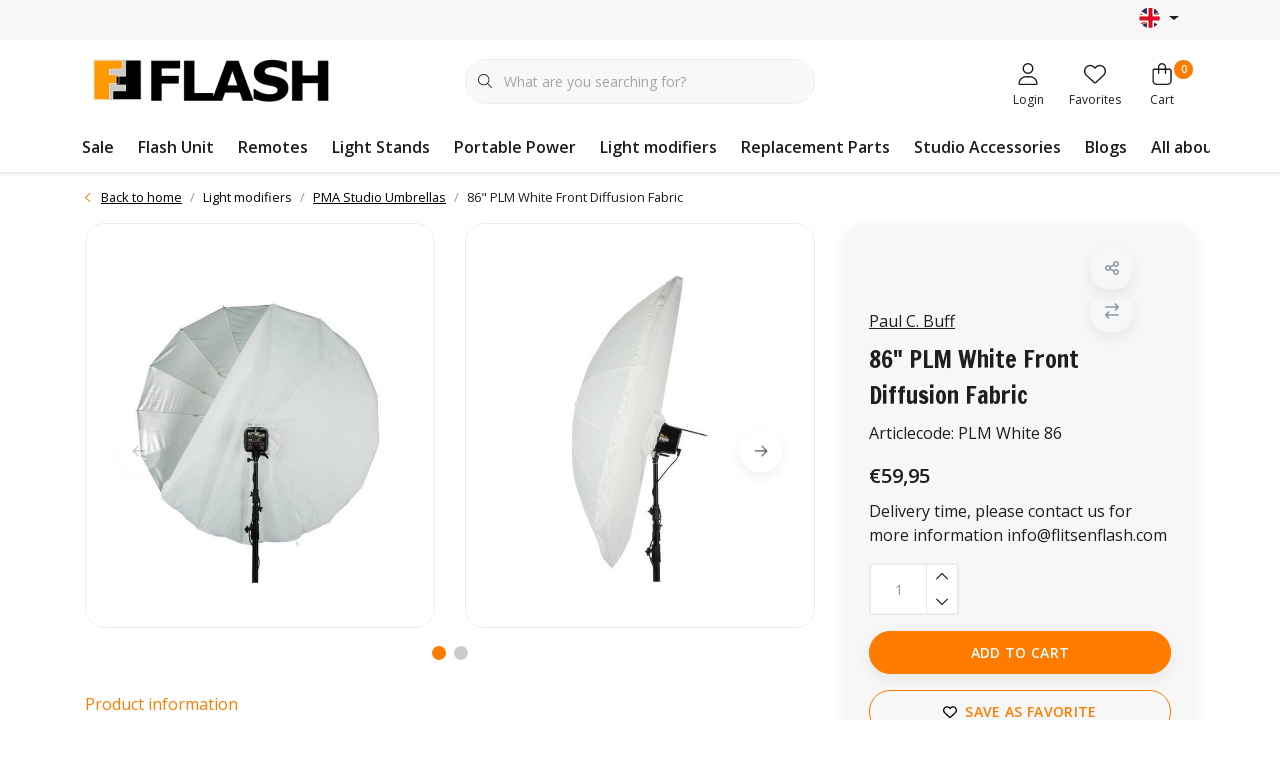

--- FILE ---
content_type: text/html;charset=utf-8
request_url: https://www.flitsenflash.com/en/paul-c-buff-plm-white-front-diffusion-fabric-64-co.html
body_size: 28143
content:
<!DOCTYPE html>
<html lang="en" data-theme='light'>
  <head>
        <meta charset="utf-8"/>
<!-- [START] 'blocks/head.rain' -->
<!--

  (c) 2008-2026 Lightspeed Netherlands B.V.
  http://www.lightspeedhq.com
  Generated: 18-01-2026 @ 13:42:56

-->
<link rel="canonical" href="https://www.flitsenflash.com/en/paul-c-buff-plm-white-front-diffusion-fabric-64-co.html"/>
<link rel="alternate" href="https://www.flitsenflash.com/en/index.rss" type="application/rss+xml" title="New products"/>
<meta name="robots" content="noodp,noydir"/>
<meta name="google-site-verification" content="p1K_0fRn5MQNrmBYjy-mAq1dW3ug7RedN4iR8LUIdzg"/>
<meta property="og:url" content="https://www.flitsenflash.com/en/paul-c-buff-plm-white-front-diffusion-fabric-64-co.html?source=facebook"/>
<meta property="og:site_name" content="Paul C. Buff Europe Webshop | Flash Lighting and Newborn Studio Kit"/>
<meta property="og:title" content="Paul C. Buff Europe 86 PLM White Front Diffusion Fabric | flitsenflash.com"/>
<meta property="og:description" content="86 PLM White Front Diffusion Fabric | Affordable, and durable equipment | Photographic lighting equipment from Paul C. Buff Inc. Europe"/>
<meta property="og:image" content="https://cdn.webshopapp.com/shops/272026/files/235468783/paul-c-buff-86-plm-white-front-diffusion-fabric.jpg"/>
<!--[if lt IE 9]>
<script src="https://cdn.webshopapp.com/assets/html5shiv.js?2025-02-20"></script>
<![endif]-->
<!-- [END] 'blocks/head.rain' -->
    	<title>Paul C. Buff Europe 86 PLM White Front Diffusion Fabric | flitsenflash.com - Paul C. Buff Europe Webshop | Flash Lighting and Newborn Studio Kit</title>
  <meta name="description" content="86 PLM White Front Diffusion Fabric | Affordable, and durable equipment | Photographic lighting equipment from Paul C. Buff Inc. Europe" />
  <meta name="keywords" content="Paul C. Buff Europa,  Softbox Paraplu, PLM White Front Diffusion" />
	<meta http-equiv="X-UA-Compatible" content="IE=Edge">
  <meta name="viewport" content="width=device-width, initial-scale=1, shrink-to-fit=no">
	<meta name="theme-color" content="#ff7c00">
	<meta name="msapplication-config" content="https://cdn.webshopapp.com/shops/272026/themes/177518/assets/browserconfig.xml?20241122112239">
	<meta name="google-site-verification" content="o17bhiwIJb4aQg5Q7Nn_ZQshyoSONJmGM7opj27OqEE" />
	<meta name="MobileOptimized" content="320">
	<meta name="HandheldFriendly" content="true">
  <meta property="og:title" content="Paul C. Buff Europe 86 PLM White Front Diffusion Fabric | flitsenflash.com">
  <meta property="og:type" content="website"> 
  <meta property="og:site_name" content="Paul C. Buff Europe Webshop | Flash Lighting and Newborn Studio Kit">
  <meta property="og:url" content="https://www.flitsenflash.com/">
    <meta property="og:image" content="https://cdn.webshopapp.com/shops/272026/files/235468783/1000x1000x2/paul-c-buff-86-plm-white-front-diffusion-fabric.jpg">
  
			<link rel="preload" as="style" href="//fonts.googleapis.com/css?family=Francois%20One:300,400,600&amp;display=swap">
		<link rel="preload" as="style" href="//fonts.googleapis.com/css?family=Open%20Sans:300,400,600&amp;display=swap">
	<link rel="preconnect" href="https://fonts.googleapis.com">
	<link rel="preconnect" href="https://fonts.gstatic.com" crossorigin>
	<link rel="dns-prefetch" href="https://fonts.googleapis.com">
	<link rel="dns-prefetch" href="https://fonts.gstatic.com" crossorigin>

		<link href="//fonts.googleapis.com/css?family=Francois%20One:300,400,600&amp;display=swap" rel="stylesheet" media="all">
		<link href="//fonts.googleapis.com/css?family=Open%20Sans:300,400,600&amp;display=swap" rel="stylesheet" media="all">
	
	  	<link rel="preconnect" href="https://ajax.googleapis.com">	
	 	<link rel="preconnect" href="https://cdn.webshopapp.com/">
	<link rel="preconnect" href="//assets.webshopapp.com/">
	<link rel="preconnect" href="//www.gstatic.com" crossorigin="anonymous">
  <link rel="dns-prefetch" href="https://ajax.googleapis.com">
		<link rel="dns-prefetch" href="https://cdn.webshopapp.com/">
	<link rel="dns-prefetch" href="https://assets.webshopapp.com">	
	<link rel="dns-prefetch" href="//www.gstatic.com" crossorigin="anonymous">
	<link rel="preload" as="script" href="https://cdn.webshopapp.com/shops/272026/themes/177518/assets/js-jquery-min.js?20241122112239">
	<link rel="preload" as="script" href="//cdn.webshopapp.com/shops/328021/files/396250402/script-min.js">
		<link rel="preload" as="style" href="https://cdn.webshopapp.com/shops/272026/themes/177518/assets/css-bootstrap-min.css?20241122112239" />
  <link rel="preload" as="style" href="https://cdn.webshopapp.com/shops/272026/themes/177518/assets/css-skeleton.css?20241122112239" />
	<link rel="preload" as="style" href="https://cdn.webshopapp.com/shops/272026/themes/177518/assets/css-swiper.css?20241122112239" />
	<link rel="preload" as="style" href="https://cdn.webshopapp.com/shops/272026/themes/177518/assets/css-theme.css?20241122112239" />
	<link rel="preload" as="style" href="https://cdn.webshopapp.com/shops/272026/themes/177518/assets/style.css?20241122112239" />
	<link rel="preload" as="script" href="https://cdn.webshopapp.com/shops/272026/themes/177518/assets/js-custom.js?20241122112239">
	<link rel="shortcut icon" type="image/x-icon" href="https://cdn.webshopapp.com/shops/272026/themes/177518/v/1506924/assets/favicon.ico?20220930190502">
	<link rel="apple-touch-icon" href="https://cdn.webshopapp.com/shops/272026/themes/177518/v/1506924/assets/favicon.ico?20220930190502">
	


	<link async rel="stylesheet" href="https://cdn.webshopapp.com/shops/272026/themes/177518/assets/css-gui-ls.css?20241122112239?865" media="all" />  <link rel="stylesheet" href="https://cdn.webshopapp.com/shops/272026/themes/177518/assets/css-bootstrap-min.css?20241122112239" media="all" />
	  <script src="https://cdn.webshopapp.com/shops/272026/themes/177518/assets/fa-min.js?20241122112239"></script>
	<link rel="stylesheet" href="https://cdn.webshopapp.com/shops/272026/themes/177518/assets/css-skeleton.css?20241122112239?73" media="all" />	<link rel="stylesheet" href="https://cdn.webshopapp.com/shops/272026/themes/177518/assets/css-swiper.css?20241122112239" media="all" />
	<link rel="stylesheet" href="https://cdn.webshopapp.com/shops/272026/themes/177518/assets/css-theme.css?20241122112239" media="all" />
	<link rel="stylesheet" href="https://cdn.webshopapp.com/shops/272026/themes/177518/assets/custom.css?20241122112239" media="all" />
			<script src="https://cdn.webshopapp.com/assets/jquery-1-9-1.js?2025-02-20"></script>
		<script defer src="https://cdn.webshopapp.com/assets/gui.js?2025-02-20"></script>
	<script type="application/ld+json">
[
	  {
    "@context": "https://schema.org/",
    "@type": "Organization",
    "url": "https://www.flitsenflash.com/en/",
    "name": "Paul C. Buff Europe Webshop | Flash Lighting and Newborn Studio Kit",
    "legalName": "Paul C. Buff Europe Webshop | Flash Lighting and Newborn Studio Kit",
    "description": "86 PLM White Front Diffusion Fabric | Affordable, and durable equipment | Photographic lighting equipment from Paul C. Buff Inc. Europe",
    "logo": "https://cdn.webshopapp.com/shops/272026/themes/177518/v/1506642/assets/logo.png?20220930164710",
    "image": "https://cdn.webshopapp.com/shops/272026/themes/177518/v/2098089/assets/headline-1-image.jpg?20231112222715",
    "contactPoint": {
      "@type": "ContactPoint",
      "contactType": "Customer service",
      "telephone": "+31(0)85 060 1820"
    },
    "address": {
      "@type": "PostalAddress",
      "streetAddress": "Ellekomstraat 64",
      "addressLocality": "Den Haag",
      "postalCode": "2573XG ",
      "addressCountry": "Nederland"
    }
  }
  ,
  {
    "@context": "https://schema.org/",
    "@type": "BreadcrumbList",
    "itemListElement":
    [
      {
        "@type": "ListItem",
        "position": 1,
        "item": {
          "@id": "https://www.flitsenflash.com/en/",
          "name": "Home"
        }
      },
            {
        "@type": "ListItem",
        "position": 2,
        "item":	{
          "@id": "https://www.flitsenflash.com/en/paul-c-buff-plm-white-front-diffusion-fabric-64-co.html",
          "name": "86&quot; PLM White Front Diffusion Fabric"
        }
      }          ]
  }
    ,
    {
      "@context": "https://schema.org/",
      "@type": "Product", 
      "name": "Paul C. Buff 86&quot; PLM White Front Diffusion Fabric",
      "url": "https://www.flitsenflash.com/en/paul-c-buff-plm-white-front-diffusion-fabric-64-co.html",
      "productID": "82501591",
            "brand": {
        "@type": "Brand",
        "name": "Paul C. Buff"
      },
                  "description": "The White Front Diffusion Fabric is available in 51&quot;, 64”, and 86” for the corresponding size PLM umbrellas - for use with both the Soft Silver PLM™ and White PLM umbrellas.",
            "image": [
            "https://cdn.webshopapp.com/shops/272026/files/235468783/1500x1500x2/paul-c-buff-86-plm-white-front-diffusion-fabric.jpg",            "https://cdn.webshopapp.com/shops/272026/files/235468783/1500x1500x2/paul-c-buff-86-plm-white-front-diffusion-fabric.jpg",            "https://cdn.webshopapp.com/shops/272026/files/235468783/1500x1500x2/paul-c-buff-86-plm-white-front-diffusion-fabric.jpg"            ],
            "mpn": "PLM White 86",            "offers": {
        "@type": "Offer",
        "price": "59.95",
        "url": "https://www.flitsenflash.com/en/paul-c-buff-plm-white-front-diffusion-fabric-64-co.html",
        "priceValidUntil": "2027-01-18",
        "priceCurrency": "EUR",
                "availability": "https://schema.org/InStock",
        "inventoryLevel": "0"
              }
          }
      	]
</script>

  </head>
  <body class="body my-0 layout-custom">
    <div id="wrapper" class="wrapper">
              <header id="header" class="header header-usps  header-other header-navbar-below pb-lg-0 pb-2 transistion">
    <div class="header-usp py-2">
  <div class="container">
    <div class="row align-items-center">
      <div class="col-lg-7 col-12">
                        <div id="swiper-header-usp" class="usp-inner swiper-container swiper-header-usp" data-swiper="1" data-slidesperview="3" data-spacebetween="0" data-speed="1500" data-breakpoints="{&quot;0&quot;:{&quot;slidesPerView&quot;:1},&quot;481&quot;:{&quot;slidesPerView&quot;:2},&quot;992&quot;:{&quot;slidesPerView&quot;:&quot;auto&quot;}}">
          <div class="swiper-wrapper">
          <div class="swiper-slide"><div class="usp text-truncate mr-4"></div></div><div class="swiper-slide"><div class="usp text-truncate mr-4"></div></div><div class="swiper-slide"><div class="usp text-truncate mr-4"></div></div>          </div>
        </div>
              </div>
            <div class="col-lg-5 col-12 d-lg-block d-none">
        <ul class="nav align-items-center justify-content-end ml-lg-auto">
                                        <li class="top-nav-item text-right mx-3">
            <div class="mobile-navigation nav justify-content-end">
                            <a href="javascript:;" class="language language-en d-flex align-items-center text-body dropdown-toggle" data-target="#sidenav-langval" data-toggle="sidenav" ><span class="flag"></span></a>
                          </div>
          </li>
                            </ul>
      </div>
          </div>
  </div>
</div>

    <div class="container text-truncate">
    <div class="row align-items-center">
            <div class="logo col-lg-4 col-7 order-1 py-2">
                	<a href="https://www.flitsenflash.com/en/" title="Flits &amp; Flash Paul C. Buff, Inc Partner Europe">
	<img src="https://cdn.webshopapp.com/shops/272026/themes/177518/v/1506642/assets/logo.png?20220930164710" alt="Flits &amp; Flash Paul C. Buff, Inc Partner Europe" width="245" height="55">
</a>

              </div>
                        <div class="col-lg-4 position-static my-lg-2 order-4 d-flex align-items-center">
        <div class="mobile-navigation"><a href="javascript:;" title="Menu" data-target="#sidenav-menu" class="d-lg-none d-inline-block mr-3"><i class="fal fa-bars text-secondary"></i></a></div>
                <div id="search" class="w-100">
   <form action="https://www.flitsenflash.com/en/search/" method="get" id="formSearch" class="d-flex align-items-center">
     <a href="javascript:;" title="close" onclick="closeEverything();return false;" class="menu-close icon icon-shape"><i class="far fa-close"></i></a>
     <div class="form-group flex-fill mb-0 border">
	<div class="input-group border-0 overflow-hidden">
    <div class="input-group-text border-0 rounded-0"><i class="fal fa-search text-dark"></i></div>    <input class="form-control form-control-alternative form-icon border-0" value="" placeholder="What are you searching for?" type="search" name="q" autocomplete="off">
  </div>
</div>

   </form>
  <div class="autocomplete">
         <div class="results shadow">
            <div class="container">
               <div class="row py-3">
                 <div class="col-lg-4 col-12 order-lg-1 order-1">
                     <div class="search-box">
                        <div class="title-box h4 mb-3">I am looking for</div>
                        <ul class="list-unstyled ism-results-list"></ul>
                     </div>
                  </div>
                  <div class="col-lg-8 col-12  order-lg-2 order-2">
                    <div class="title-box h4 mb-3">Search results for <b class="query">...</b></div>
                    <div class="products products-box products-livesearch clear"></div>
                    <div class="notfound">No products found...</div>
                    <a class="btn btn-secondary item-add-btn more clear" href="javascript:;" onclick="$('#formSearch').submit();" rel="nofollow">View all results</a>
                  </div>
               </div>
            </div>
         </div>
      </div>
</div>

              </div>
                  <div class="col-lg-4 justify-content-end col-5 position-static order-lg-4 order-3">
                <div id="header-items" class="navbar navbar-expand-lg p-0 position-static justify-content-end">
   <ul class="mobile-navigation justify-content-end order-lg-2 order-1 navbar-nav ml-lg-auto m-0">
      <li class="nav-item nav-account text-center mr-0">
                 					         <a href="https://www.flitsenflash.com/en/account/" title="Login" data-target="#sidenav-account" class="nav-link nav-link-icon"><i class="fal fa-lg fa-user"></i><small class="menu-text">Login</small></a>
               </li>
            <li class="nav-item nav-favorites text-center mr-0">
         <a href="https://www.flitsenflash.com/en/account/wishlist/" title="Favorites" class="nav-link nav-link-icon"><i class="fal fa-lg fa-heart"></i><small class="menu-text">Favorites</small></a>
      </li>
                        <li class="nav-item nav-cart mr-0 text-center">
         <a href="https://www.flitsenflash.com/en/cart/" title="Cart" data-target="#sidenav-cart" class="nav-link nav-link-icon">
         <span class="badge badge-pill badge-secondary badge-header">0</span><i class="fal fa-lg fa-shopping-bag"></i><small class="menu-text">Cart</small>
         </a>
      </li>
   </ul>
</div>

      </div>
    </div>
  </div>
        <div class="navigation position-static col-12 order-4">
<div class="container position-relative">
  
	
<nav class="navbar navbar-3 navbar-expand-lg p-0 position-static text-truncate row">
  <div class="collapse navbar-collapse">
        				  <ul class="navbar-nav mr-0">
        <li class="nav-item mr-0 nav-subs">
      <a class="nav-link text-truncate" href="https://www.flitsenflash.com/en/sale/">Sale</a>
              <li class="nav-item mr-0">
      <a class="nav-link text-truncate" href="https://www.flitsenflash.com/en/flash-unit/">Flash Unit</a>
            			<div class="subnav ism-dropdown shadow">
  <div class="container position-relative">
    <div class="row">
            <div class="col-lg-9">
        <div class="row">  
                                                              <ul class="subnav-col col-6 col-lg-4 col-xl-3 list-unstyled m-0">
                    <li class="subitem text-truncate">
            <a href="https://www.flitsenflash.com/en/flash-unit/e640-einstein/" title="E640 Einstein"><strong>E640 Einstein</strong></a>
            <ul class="subnav-col list-unstyled m-0 mb-3">
                          </ul>
          </li>
                    <li class="subitem text-truncate">
            <a href="https://www.flitsenflash.com/en/flash-unit/celestial/" title="Celestial"><strong>Celestial</strong></a>
            <ul class="subnav-col list-unstyled m-0 mb-3">
                          </ul>
          </li>
                  </ul>
                <ul class="subnav-col col-6 col-lg-4 col-xl-3 list-unstyled m-0">
                    <li class="subitem text-truncate">
            <a href="https://www.flitsenflash.com/en/flash-unit/l800-link/" title="L800 LINK"><strong>L800 LINK</strong></a>
            <ul class="subnav-col list-unstyled m-0 mb-3">
                          </ul>
          </li>
                    <li class="subitem text-truncate">
            <a href="https://www.flitsenflash.com/en/flash-unit/digibee/" title="DigiBee"><strong>DigiBee</strong></a>
            <ul class="subnav-col list-unstyled m-0 mb-3">
                          </ul>
          </li>
                  </ul>
                <ul class="subnav-col col-6 col-lg-4 col-xl-3 list-unstyled m-0">
                    <li class="subitem text-truncate">
            <a href="https://www.flitsenflash.com/en/flash-unit/alienbees/" title="AlienBees"><strong>AlienBees</strong></a>
            <ul class="subnav-col list-unstyled m-0 mb-3">
                          </ul>
          </li>
                    <li class="subitem text-truncate">
            <a href="https://www.flitsenflash.com/en/flash-unit/alienbees-ringflash/" title="AlienBees Ringflash"><strong>AlienBees Ringflash</strong></a>
            <ul class="subnav-col list-unstyled m-0 mb-3">
                          </ul>
          </li>
                  </ul>
                <ul class="subnav-col col-6 col-lg-4 col-xl-3 list-unstyled m-0">
                    <li class="subitem text-truncate">
            <a href="https://www.flitsenflash.com/en/flash-unit/white-lightning/" title="White Lightning"><strong>White Lightning</strong></a>
            <ul class="subnav-col list-unstyled m-0 mb-3">
                          </ul>
          </li>
                  </ul>
                      </div>
      </div>
                  <div class="subnav-col col-lg-3 col-6 justify-self-end list-unstyled ml-auto">
        <div class="title-box d-flex align-items-center justify-content-between mb-2">Topmerken<a href="https://www.flitsenflash.com/en/brands/" title="Topmerken" class="btn-link small">All brands</a></div>
        <div class="content-box row no-gutters mb-3">
                    	                                                <div class="col-lg-4 col-12">
              <a href="https://www.flitsenflash.com/en/brands/paul-c-buff/" title="Paul C. Buff" class="d-block m-1 brand-border">
                                			      <img src="https://cdn.webshopapp.com/shops/272026/files/413517771/103x47x1/paul-c-buff.jpg" data-src="https://cdn.webshopapp.com/shops/272026/files/413517771/103x47x1/paul-c-buff.jpg" loading="lazy" class="img-fluid border lazy" alt="Image" width="103" height="47" >
  
                              </a>
            </div>
                    	                                                <div class="col-lg-4 col-12">
              <a href="https://www.flitsenflash.com/en/brands/walimex/" title="Walimex" class="d-block m-1 brand-border">
                                <span class="text-body border text-center d-block py-3 text-truncate">Walimex</span>
                              </a>
            </div>
                  </div>
                <div class="title-box mb-2">Uitgelicht</div>
        <div class="content-box">
          <div class="banner transistion shadow mb-4">
            <div class="banner-image banner-image-1">
              <a href="https://www.flitsenflash.com/en/" title="">
              			      <img src="https://cdn.webshopapp.com/shops/272026/themes/177518/v/1507099/assets/img-navbar-image.jpg?20220930211023" data-src="https://cdn.webshopapp.com/shops/272026/themes/177518/v/1507099/assets/img-navbar-image.jpg?20220930211023" loading="lazy" class="img-fluid lazy" alt="" width="417" height="184" >
  
              </a>
            </div>
                      </div>
        </div>
              </div>
          </div>
    <div class="button-box col-12 my-3 text-center">					
		  <a href="https://www.flitsenflash.com/en/flash-unit/" class="btn btn-secondary btn-icon  rounded-pill" title="View all categories" >View all categories</a>
</div>
  </div>
</div>

    </li>
            <li class="nav-item mr-0">
      <a class="nav-link text-truncate" href="https://www.flitsenflash.com/en/remotes/">Remotes </a>
            			<div class="subnav ism-dropdown shadow">
  <div class="container position-relative">
    <div class="row">
            <div class="col-lg-9">
        <div class="row">  
                                                              <ul class="subnav-col col-6 col-lg-4 col-xl-3 list-unstyled m-0">
                    <li class="subitem text-truncate">
            <a href="https://www.flitsenflash.com/en/remotes/wireless-remote-control/" title="Wireless Remote Control"><strong>Wireless Remote Control</strong></a>
            <ul class="subnav-col list-unstyled m-0 mb-3">
                          </ul>
          </li>
                  </ul>
                <ul class="subnav-col col-6 col-lg-4 col-xl-3 list-unstyled m-0">
                    <li class="subitem text-truncate">
            <a href="https://www.flitsenflash.com/en/remotes/hotshoe-adapters/" title="Hotshoe Adapters"><strong>Hotshoe Adapters</strong></a>
            <ul class="subnav-col list-unstyled m-0 mb-3">
                          </ul>
          </li>
                  </ul>
                <ul class="subnav-col col-6 col-lg-4 col-xl-3 list-unstyled m-0">
                    <li class="subitem text-truncate">
            <a href="https://www.flitsenflash.com/en/remotes/power-cords-sync-cords/" title="Power Cords &amp; Sync Cords"><strong>Power Cords &amp; Sync Cords</strong></a>
            <ul class="subnav-col list-unstyled m-0 mb-3">
                          </ul>
          </li>
                  </ul>
                      </div>
      </div>
                  <div class="subnav-col col-lg-3 col-6 justify-self-end list-unstyled ml-auto">
        <div class="title-box d-flex align-items-center justify-content-between mb-2">Topmerken<a href="https://www.flitsenflash.com/en/brands/" title="Topmerken" class="btn-link small">All brands</a></div>
        <div class="content-box row no-gutters mb-3">
                    	                                                <div class="col-lg-4 col-12">
              <a href="https://www.flitsenflash.com/en/brands/paul-c-buff/" title="Paul C. Buff" class="d-block m-1 brand-border">
                                			      <img src="https://cdn.webshopapp.com/shops/272026/files/413517771/103x47x1/paul-c-buff.jpg" data-src="https://cdn.webshopapp.com/shops/272026/files/413517771/103x47x1/paul-c-buff.jpg" loading="lazy" class="img-fluid border lazy" alt="Image" width="103" height="47" >
  
                              </a>
            </div>
                    	                                                <div class="col-lg-4 col-12">
              <a href="https://www.flitsenflash.com/en/brands/walimex/" title="Walimex" class="d-block m-1 brand-border">
                                <span class="text-body border text-center d-block py-3 text-truncate">Walimex</span>
                              </a>
            </div>
                  </div>
                <div class="title-box mb-2">Uitgelicht</div>
        <div class="content-box">
          <div class="banner transistion shadow mb-4">
            <div class="banner-image banner-image-1">
              <a href="https://www.flitsenflash.com/en/" title="">
              			      <img src="https://cdn.webshopapp.com/shops/272026/themes/177518/v/1507099/assets/img-navbar-image.jpg?20220930211023" data-src="https://cdn.webshopapp.com/shops/272026/themes/177518/v/1507099/assets/img-navbar-image.jpg?20220930211023" loading="lazy" class="img-fluid lazy" alt="" width="417" height="184" >
  
              </a>
            </div>
                      </div>
        </div>
              </div>
          </div>
    <div class="button-box col-12 my-3 text-center">					
		  <a href="https://www.flitsenflash.com/en/remotes/" class="btn btn-secondary btn-icon  rounded-pill" title="View all categories" >View all categories</a>
</div>
  </div>
</div>

    </li>
            <li class="nav-item mr-0">
      <a class="nav-link text-truncate" href="https://www.flitsenflash.com/en/light-stands/">Light Stands</a>
            			<div class="subnav ism-dropdown shadow">
  <div class="container position-relative">
    <div class="row">
            <div class="col-lg-9">
        <div class="row">  
                                                              <ul class="subnav-col col-6 col-lg-4 col-xl-3 list-unstyled m-0">
                    <li class="subitem text-truncate">
            <a href="https://www.flitsenflash.com/en/light-stands/light-stands/" title="Light stands"><strong>Light stands</strong></a>
            <ul class="subnav-col list-unstyled m-0 mb-3">
                          </ul>
          </li>
                  </ul>
                <ul class="subnav-col col-6 col-lg-4 col-xl-3 list-unstyled m-0">
                    <li class="subitem text-truncate">
            <a href="https://www.flitsenflash.com/en/light-stands/boom-stands/" title="Boom Stands"><strong>Boom Stands</strong></a>
            <ul class="subnav-col list-unstyled m-0 mb-3">
                          </ul>
          </li>
                  </ul>
                <ul class="subnav-col col-6 col-lg-4 col-xl-3 list-unstyled m-0">
                    <li class="subitem text-truncate">
            <a href="https://www.flitsenflash.com/en/light-stands/accessories-light-stands/" title="Accessories Light Stands"><strong>Accessories Light Stands</strong></a>
            <ul class="subnav-col list-unstyled m-0 mb-3">
                          </ul>
          </li>
                  </ul>
                      </div>
      </div>
                  <div class="subnav-col col-lg-3 col-6 justify-self-end list-unstyled ml-auto">
        <div class="title-box d-flex align-items-center justify-content-between mb-2">Topmerken<a href="https://www.flitsenflash.com/en/brands/" title="Topmerken" class="btn-link small">All brands</a></div>
        <div class="content-box row no-gutters mb-3">
                    	                                                <div class="col-lg-4 col-12">
              <a href="https://www.flitsenflash.com/en/brands/paul-c-buff/" title="Paul C. Buff" class="d-block m-1 brand-border">
                                			      <img src="https://cdn.webshopapp.com/shops/272026/files/413517771/103x47x1/paul-c-buff.jpg" data-src="https://cdn.webshopapp.com/shops/272026/files/413517771/103x47x1/paul-c-buff.jpg" loading="lazy" class="img-fluid border lazy" alt="Image" width="103" height="47" >
  
                              </a>
            </div>
                    	                                                <div class="col-lg-4 col-12">
              <a href="https://www.flitsenflash.com/en/brands/walimex/" title="Walimex" class="d-block m-1 brand-border">
                                <span class="text-body border text-center d-block py-3 text-truncate">Walimex</span>
                              </a>
            </div>
                  </div>
                <div class="title-box mb-2">Uitgelicht</div>
        <div class="content-box">
          <div class="banner transistion shadow mb-4">
            <div class="banner-image banner-image-1">
              <a href="https://www.flitsenflash.com/en/" title="">
              			      <img src="https://cdn.webshopapp.com/shops/272026/themes/177518/v/1507099/assets/img-navbar-image.jpg?20220930211023" data-src="https://cdn.webshopapp.com/shops/272026/themes/177518/v/1507099/assets/img-navbar-image.jpg?20220930211023" loading="lazy" class="img-fluid lazy" alt="" width="417" height="184" >
  
              </a>
            </div>
                      </div>
        </div>
              </div>
          </div>
    <div class="button-box col-12 my-3 text-center">					
		  <a href="https://www.flitsenflash.com/en/light-stands/" class="btn btn-secondary btn-icon  rounded-pill" title="View all categories" >View all categories</a>
</div>
  </div>
</div>

    </li>
            <li class="nav-item mr-0">
      <a class="nav-link text-truncate" href="https://www.flitsenflash.com/en/portable-power/">Portable Power</a>
            			<div class="subnav ism-dropdown shadow">
  <div class="container position-relative">
    <div class="row">
            <div class="col-lg-9">
        <div class="row">  
                                                              <ul class="subnav-col col-6 col-lg-4 col-xl-3 list-unstyled m-0">
                    <li class="subitem text-truncate">
            <a href="https://www.flitsenflash.com/en/portable-power/vagabond-mini/" title="Vagabond Mini"><strong>Vagabond Mini</strong></a>
            <ul class="subnav-col list-unstyled m-0 mb-3">
                          </ul>
          </li>
                  </ul>
                      </div>
      </div>
                  <div class="subnav-col col-lg-3 col-6 justify-self-end list-unstyled ml-auto">
        <div class="title-box d-flex align-items-center justify-content-between mb-2">Topmerken<a href="https://www.flitsenflash.com/en/brands/" title="Topmerken" class="btn-link small">All brands</a></div>
        <div class="content-box row no-gutters mb-3">
                    	                                                <div class="col-lg-4 col-12">
              <a href="https://www.flitsenflash.com/en/brands/paul-c-buff/" title="Paul C. Buff" class="d-block m-1 brand-border">
                                			      <img src="https://cdn.webshopapp.com/shops/272026/files/413517771/103x47x1/paul-c-buff.jpg" data-src="https://cdn.webshopapp.com/shops/272026/files/413517771/103x47x1/paul-c-buff.jpg" loading="lazy" class="img-fluid border lazy" alt="Image" width="103" height="47" >
  
                              </a>
            </div>
                    	                                                <div class="col-lg-4 col-12">
              <a href="https://www.flitsenflash.com/en/brands/walimex/" title="Walimex" class="d-block m-1 brand-border">
                                <span class="text-body border text-center d-block py-3 text-truncate">Walimex</span>
                              </a>
            </div>
                  </div>
                <div class="title-box mb-2">Uitgelicht</div>
        <div class="content-box">
          <div class="banner transistion shadow mb-4">
            <div class="banner-image banner-image-1">
              <a href="https://www.flitsenflash.com/en/" title="">
              			      <img src="https://cdn.webshopapp.com/shops/272026/themes/177518/v/1507099/assets/img-navbar-image.jpg?20220930211023" data-src="https://cdn.webshopapp.com/shops/272026/themes/177518/v/1507099/assets/img-navbar-image.jpg?20220930211023" loading="lazy" class="img-fluid lazy" alt="" width="417" height="184" >
  
              </a>
            </div>
                      </div>
        </div>
              </div>
          </div>
    <div class="button-box col-12 my-3 text-center">					
		  <a href="https://www.flitsenflash.com/en/portable-power/" class="btn btn-secondary btn-icon  rounded-pill" title="View all categories" >View all categories</a>
</div>
  </div>
</div>

    </li>
            <li class="nav-item mr-0">
      <a class="nav-link text-truncate" href="https://www.flitsenflash.com/en/light-modifiers/">Light modifiers</a>
            			<div class="subnav ism-dropdown shadow">
  <div class="container position-relative">
    <div class="row">
            <div class="col-lg-9">
        <div class="row">  
                                                              <ul class="subnav-col col-6 col-lg-4 col-xl-3 list-unstyled m-0">
                    <li class="subitem text-truncate">
            <a href="https://www.flitsenflash.com/en/light-modifiers/reflectors/" title="Reflectors"><strong>Reflectors</strong></a>
            <ul class="subnav-col list-unstyled m-0 mb-3">
                            <li class="subitem text-truncate"><a href="https://www.flitsenflash.com/en/light-modifiers/reflectors/reflectors/" title="Reflectors">Reflectors</a></li>
                          </ul>
          </li>
                    <li class="subitem text-truncate">
            <a href="https://www.flitsenflash.com/en/light-modifiers/snoot-bandoors-gels/" title="Snoot - Bandoors - Gels"><strong>Snoot - Bandoors - Gels</strong></a>
            <ul class="subnav-col list-unstyled m-0 mb-3">
                          </ul>
          </li>
                  </ul>
                <ul class="subnav-col col-6 col-lg-4 col-xl-3 list-unstyled m-0">
                    <li class="subitem text-truncate">
            <a href="https://www.flitsenflash.com/en/light-modifiers/grids/" title="Grids"><strong>Grids</strong></a>
            <ul class="subnav-col list-unstyled m-0 mb-3">
                          </ul>
          </li>
                    <li class="subitem text-truncate">
            <a href="https://www.flitsenflash.com/en/light-modifiers/softboxes/" title="Softboxes"><strong>Softboxes</strong></a>
            <ul class="subnav-col list-unstyled m-0 mb-3">
                            <li class="subitem text-truncate"><a href="https://www.flitsenflash.com/en/light-modifiers/softboxes/softboxes/" title="Softboxes">Softboxes</a></li>
                            <li class="subitem text-truncate"><a href="https://www.flitsenflash.com/en/light-modifiers/softboxes/softbox-grids/" title="Softbox Grids">Softbox Grids</a></li>
                            <li class="subitem text-truncate"><a href="https://www.flitsenflash.com/en/light-modifiers/softboxes/accessories/" title="Accessories">Accessories</a></li>
                          </ul>
          </li>
                  </ul>
                <ul class="subnav-col col-6 col-lg-4 col-xl-3 list-unstyled m-0">
                    <li class="subitem text-truncate">
            <a href="https://www.flitsenflash.com/en/light-modifiers/pma-studio-umbrellas/" title="PMA Studio Umbrellas"><strong>PMA Studio Umbrellas</strong></a>
            <ul class="subnav-col list-unstyled m-0 mb-3">
                            <li class="subitem text-truncate"><a href="https://www.flitsenflash.com/en/light-modifiers/pma-studio-umbrellas/plm-umbrellas/" title="PLM Umbrellas">PLM Umbrellas</a></li>
                          </ul>
          </li>
                    <li class="subitem text-truncate">
            <a href="https://www.flitsenflash.com/en/light-modifiers/beauty-dish-softbox/" title="Beauty Dish Softbox"><strong>Beauty Dish Softbox</strong></a>
            <ul class="subnav-col list-unstyled m-0 mb-3">
                          </ul>
          </li>
                  </ul>
                <ul class="subnav-col col-6 col-lg-4 col-xl-3 list-unstyled m-0">
                    <li class="subitem text-truncate">
            <a href="https://www.flitsenflash.com/en/light-modifiers/ringflash-reflectors/" title="Ringflash Reflectors"><strong>Ringflash Reflectors</strong></a>
            <ul class="subnav-col list-unstyled m-0 mb-3">
                            <li class="subitem text-truncate"><a href="https://www.flitsenflash.com/en/light-modifiers/ringflash-reflectors/ringflash-modifiers/" title="Ringflash Modifiers">Ringflash Modifiers</a></li>
                            <li class="subitem text-truncate"><a href="https://www.flitsenflash.com/en/light-modifiers/ringflash-reflectors/moon-unit/" title="Moon unit">Moon unit</a></li>
                          </ul>
          </li>
                  </ul>
                      </div>
      </div>
                  <div class="subnav-col col-lg-3 col-6 justify-self-end list-unstyled ml-auto">
        <div class="title-box d-flex align-items-center justify-content-between mb-2">Topmerken<a href="https://www.flitsenflash.com/en/brands/" title="Topmerken" class="btn-link small">All brands</a></div>
        <div class="content-box row no-gutters mb-3">
                    	                                                <div class="col-lg-4 col-12">
              <a href="https://www.flitsenflash.com/en/brands/paul-c-buff/" title="Paul C. Buff" class="d-block m-1 brand-border">
                                			      <img src="https://cdn.webshopapp.com/shops/272026/files/413517771/103x47x1/paul-c-buff.jpg" data-src="https://cdn.webshopapp.com/shops/272026/files/413517771/103x47x1/paul-c-buff.jpg" loading="lazy" class="img-fluid border lazy" alt="Image" width="103" height="47" >
  
                              </a>
            </div>
                    	                                                <div class="col-lg-4 col-12">
              <a href="https://www.flitsenflash.com/en/brands/walimex/" title="Walimex" class="d-block m-1 brand-border">
                                <span class="text-body border text-center d-block py-3 text-truncate">Walimex</span>
                              </a>
            </div>
                  </div>
                <div class="title-box mb-2">Uitgelicht</div>
        <div class="content-box">
          <div class="banner transistion shadow mb-4">
            <div class="banner-image banner-image-1">
              <a href="https://www.flitsenflash.com/en/" title="">
              			      <img src="https://cdn.webshopapp.com/shops/272026/themes/177518/v/1507099/assets/img-navbar-image.jpg?20220930211023" data-src="https://cdn.webshopapp.com/shops/272026/themes/177518/v/1507099/assets/img-navbar-image.jpg?20220930211023" loading="lazy" class="img-fluid lazy" alt="" width="417" height="184" >
  
              </a>
            </div>
                      </div>
        </div>
              </div>
          </div>
    <div class="button-box col-12 my-3 text-center">					
		  <a href="https://www.flitsenflash.com/en/light-modifiers/" class="btn btn-secondary btn-icon  rounded-pill" title="View all categories" >View all categories</a>
</div>
  </div>
</div>

    </li>
            <li class="nav-item mr-0">
      <a class="nav-link text-truncate" href="https://www.flitsenflash.com/en/replacement-parts/">Replacement Parts</a>
            			<div class="subnav ism-dropdown shadow">
  <div class="container position-relative">
    <div class="row">
            <div class="col-lg-9">
        <div class="row">  
                                                              <ul class="subnav-col col-6 col-lg-4 col-xl-3 list-unstyled m-0">
                    <li class="subitem text-truncate">
            <a href="https://www.flitsenflash.com/en/replacement-parts/einstein-accessories/" title="Einstein Accessories"><strong>Einstein Accessories</strong></a>
            <ul class="subnav-col list-unstyled m-0 mb-3">
                          </ul>
          </li>
                    <li class="subitem text-truncate">
            <a href="https://www.flitsenflash.com/en/replacement-parts/digibee-accessories/" title="DigiBee Accessories"><strong>DigiBee Accessories</strong></a>
            <ul class="subnav-col list-unstyled m-0 mb-3">
                          </ul>
          </li>
                  </ul>
                <ul class="subnav-col col-6 col-lg-4 col-xl-3 list-unstyled m-0">
                    <li class="subitem text-truncate">
            <a href="https://www.flitsenflash.com/en/replacement-parts/alienbees-accessories/" title="AlienBees Accessories"><strong>AlienBees Accessories</strong></a>
            <ul class="subnav-col list-unstyled m-0 mb-3">
                          </ul>
          </li>
                    <li class="subitem text-truncate">
            <a href="https://www.flitsenflash.com/en/replacement-parts/vagabond-accessories/" title="Vagabond Accessories"><strong>Vagabond Accessories</strong></a>
            <ul class="subnav-col list-unstyled m-0 mb-3">
                          </ul>
          </li>
                  </ul>
                <ul class="subnav-col col-6 col-lg-4 col-xl-3 list-unstyled m-0">
                    <li class="subitem text-truncate">
            <a href="https://www.flitsenflash.com/en/replacement-parts/white-lightning-accessories/" title="White Lightning Accessories"><strong>White Lightning Accessories</strong></a>
            <ul class="subnav-col list-unstyled m-0 mb-3">
                          </ul>
          </li>
                    <li class="subitem text-truncate">
            <a href="https://www.flitsenflash.com/en/replacement-parts/ringflash-accessories/" title="Ringflash Accessories"><strong>Ringflash Accessories</strong></a>
            <ul class="subnav-col list-unstyled m-0 mb-3">
                          </ul>
          </li>
                  </ul>
                      </div>
      </div>
                  <div class="subnav-col col-lg-3 col-6 justify-self-end list-unstyled ml-auto">
        <div class="title-box d-flex align-items-center justify-content-between mb-2">Topmerken<a href="https://www.flitsenflash.com/en/brands/" title="Topmerken" class="btn-link small">All brands</a></div>
        <div class="content-box row no-gutters mb-3">
                    	                                                <div class="col-lg-4 col-12">
              <a href="https://www.flitsenflash.com/en/brands/paul-c-buff/" title="Paul C. Buff" class="d-block m-1 brand-border">
                                			      <img src="https://cdn.webshopapp.com/shops/272026/files/413517771/103x47x1/paul-c-buff.jpg" data-src="https://cdn.webshopapp.com/shops/272026/files/413517771/103x47x1/paul-c-buff.jpg" loading="lazy" class="img-fluid border lazy" alt="Image" width="103" height="47" >
  
                              </a>
            </div>
                    	                                                <div class="col-lg-4 col-12">
              <a href="https://www.flitsenflash.com/en/brands/walimex/" title="Walimex" class="d-block m-1 brand-border">
                                <span class="text-body border text-center d-block py-3 text-truncate">Walimex</span>
                              </a>
            </div>
                  </div>
                <div class="title-box mb-2">Uitgelicht</div>
        <div class="content-box">
          <div class="banner transistion shadow mb-4">
            <div class="banner-image banner-image-1">
              <a href="https://www.flitsenflash.com/en/" title="">
              			      <img src="https://cdn.webshopapp.com/shops/272026/themes/177518/v/1507099/assets/img-navbar-image.jpg?20220930211023" data-src="https://cdn.webshopapp.com/shops/272026/themes/177518/v/1507099/assets/img-navbar-image.jpg?20220930211023" loading="lazy" class="img-fluid lazy" alt="" width="417" height="184" >
  
              </a>
            </div>
                      </div>
        </div>
              </div>
          </div>
    <div class="button-box col-12 my-3 text-center">					
		  <a href="https://www.flitsenflash.com/en/replacement-parts/" class="btn btn-secondary btn-icon  rounded-pill" title="View all categories" >View all categories</a>
</div>
  </div>
</div>

    </li>
            <li class="nav-item mr-0">
      <a class="nav-link text-truncate" href="https://www.flitsenflash.com/en/studio-accessories/">Studio Accessories</a>
            			<div class="subnav ism-dropdown shadow">
  <div class="container position-relative">
    <div class="row">
            <div class="col-lg-9">
        <div class="row">  
                                                              <ul class="subnav-col col-6 col-lg-4 col-xl-3 list-unstyled m-0">
                    <li class="subitem text-truncate">
            <a href="https://www.flitsenflash.com/en/studio-accessories/bags-cases/" title="Bags &amp; Cases"><strong>Bags &amp; Cases</strong></a>
            <ul class="subnav-col list-unstyled m-0 mb-3">
                          </ul>
          </li>
                  </ul>
                <ul class="subnav-col col-6 col-lg-4 col-xl-3 list-unstyled m-0">
                    <li class="subitem text-truncate">
            <a href="https://www.flitsenflash.com/en/studio-accessories/power-cords-sync-cords/" title="Power Cords &amp; Sync Cords"><strong>Power Cords &amp; Sync Cords</strong></a>
            <ul class="subnav-col list-unstyled m-0 mb-3">
                          </ul>
          </li>
                  </ul>
                <ul class="subnav-col col-6 col-lg-4 col-xl-3 list-unstyled m-0">
                    <li class="subitem text-truncate">
            <a href="https://www.flitsenflash.com/en/studio-accessories/hot-shoe-adapters/" title="Hot Shoe Adapters"><strong>Hot Shoe Adapters</strong></a>
            <ul class="subnav-col list-unstyled m-0 mb-3">
                          </ul>
          </li>
                  </ul>
                <ul class="subnav-col col-6 col-lg-4 col-xl-3 list-unstyled m-0">
                    <li class="subitem text-truncate">
            <a href="https://www.flitsenflash.com/en/studio-accessories/moon-unit-accessories/" title="Moon Unit Accessories"><strong>Moon Unit Accessories</strong></a>
            <ul class="subnav-col list-unstyled m-0 mb-3">
                          </ul>
          </li>
                  </ul>
                      </div>
      </div>
                  <div class="subnav-col col-lg-3 col-6 justify-self-end list-unstyled ml-auto">
        <div class="title-box d-flex align-items-center justify-content-between mb-2">Topmerken<a href="https://www.flitsenflash.com/en/brands/" title="Topmerken" class="btn-link small">All brands</a></div>
        <div class="content-box row no-gutters mb-3">
                    	                                                <div class="col-lg-4 col-12">
              <a href="https://www.flitsenflash.com/en/brands/paul-c-buff/" title="Paul C. Buff" class="d-block m-1 brand-border">
                                			      <img src="https://cdn.webshopapp.com/shops/272026/files/413517771/103x47x1/paul-c-buff.jpg" data-src="https://cdn.webshopapp.com/shops/272026/files/413517771/103x47x1/paul-c-buff.jpg" loading="lazy" class="img-fluid border lazy" alt="Image" width="103" height="47" >
  
                              </a>
            </div>
                    	                                                <div class="col-lg-4 col-12">
              <a href="https://www.flitsenflash.com/en/brands/walimex/" title="Walimex" class="d-block m-1 brand-border">
                                <span class="text-body border text-center d-block py-3 text-truncate">Walimex</span>
                              </a>
            </div>
                  </div>
                <div class="title-box mb-2">Uitgelicht</div>
        <div class="content-box">
          <div class="banner transistion shadow mb-4">
            <div class="banner-image banner-image-1">
              <a href="https://www.flitsenflash.com/en/" title="">
              			      <img src="https://cdn.webshopapp.com/shops/272026/themes/177518/v/1507099/assets/img-navbar-image.jpg?20220930211023" data-src="https://cdn.webshopapp.com/shops/272026/themes/177518/v/1507099/assets/img-navbar-image.jpg?20220930211023" loading="lazy" class="img-fluid lazy" alt="" width="417" height="184" >
  
              </a>
            </div>
                      </div>
        </div>
              </div>
          </div>
    <div class="button-box col-12 my-3 text-center">					
		  <a href="https://www.flitsenflash.com/en/studio-accessories/" class="btn btn-secondary btn-icon  rounded-pill" title="View all categories" >View all categories</a>
</div>
  </div>
</div>

    </li>
                <li class="nav-item mr-0">
      <a class="nav-link" href="https://www.flitsenflash.com/en/blogs/flash-on-set/">Blogs</a>
      <div class="subnav ism-dropdown transistion shadow">
        <div class="container position-relative">
                                        	                                <div class="title-box h4 mb-3 text-left">FLASH LIGHTING ON SET</div>
            <div class="content-box mb-3">
              <div class="row">
                            <ul class="subnav-col col-lg-3 col-6 list-unstyled px-4 m-0">
                                <li class="subitem position-relative overflow-hidden shadow">
                  <a href="https://www.flitsenflash.com/en/blogs/flash-on-set/lighting-techniques-in-newborn-photography-daniela/" title="Lighting techniques in newborn photography | Daniela Ursache">
                    			      <img src="https://cdn.webshopapp.com/shops/272026/files/418685351/300x174x2/image.jpg" data-src="https://cdn.webshopapp.com/shops/272026/files/418685351/300x174x2/image.jpg" loading="lazy" class="bg-light rounded" alt="Lighting techniques in newborn photography | Daniela Ursache" width="300" height="174" >
  
                  </a>
                  					
		  <a href="https://www.flitsenflash.com/en/blogs/flash-on-set/lighting-techniques-in-newborn-photography-daniela/" class="btn btn-link btn-block py-3 text-truncate  rounded-pill" title="Lighting techniques in newborn photography | Daniela Ursache" >Lighting techniques in newborn photography | Daniela Ursache</a>

                </li>
                              </ul>
                            <ul class="subnav-col col-lg-3 col-6 list-unstyled px-4 m-0">
                                <li class="subitem position-relative overflow-hidden shadow">
                  <a href="https://www.flitsenflash.com/en/blogs/flash-on-set/portrait-beauty-shot-with-a-foldable-stripbox/" title="Portrait Beauty Shot | With a Foldable Stripbox">
                    			      <img src="https://cdn.webshopapp.com/shops/272026/files/416611182/300x174x2/image.jpg" data-src="https://cdn.webshopapp.com/shops/272026/files/416611182/300x174x2/image.jpg" loading="lazy" class="bg-light rounded" alt="Portrait Beauty Shot | With a Foldable Stripbox" width="300" height="174" >
  
                  </a>
                  					
		  <a href="https://www.flitsenflash.com/en/blogs/flash-on-set/portrait-beauty-shot-with-a-foldable-stripbox/" class="btn btn-link btn-block py-3 text-truncate  rounded-pill" title="Portrait Beauty Shot | With a Foldable Stripbox" >Portrait Beauty Shot | With a Foldable Stripbox</a>

                </li>
                              </ul>
                            <ul class="subnav-col col-lg-3 col-6 list-unstyled px-4 m-0">
                                <li class="subitem position-relative overflow-hidden shadow">
                  <a href="https://www.flitsenflash.com/en/blogs/flash-on-set/behind-the-scenes-high-key-portrait-step-by-step/" title="Behind the scenes | High-Key Portrait Step by Step">
                    			      <img src="https://cdn.webshopapp.com/shops/272026/files/413552689/300x174x2/image.jpg" data-src="https://cdn.webshopapp.com/shops/272026/files/413552689/300x174x2/image.jpg" loading="lazy" class="bg-light rounded" alt="Behind the scenes | High-Key Portrait Step by Step" width="300" height="174" >
  
                  </a>
                  					
		  <a href="https://www.flitsenflash.com/en/blogs/flash-on-set/behind-the-scenes-high-key-portrait-step-by-step/" class="btn btn-link btn-block py-3 text-truncate  rounded-pill" title="Behind the scenes | High-Key Portrait Step by Step" >Behind the scenes | High-Key Portrait Step by Step</a>

                </li>
                              </ul>
                            <ul class="subnav-col col-lg-3 col-6 list-unstyled px-4 m-0">
                                <li class="subitem position-relative overflow-hidden shadow">
                  <a href="https://www.flitsenflash.com/en/blogs/flash-on-set/behind-the-scenes-portraits-the-west-parlor-photo/" title="Behind the scenes |  Portraits The West Parlor Photo Shoot">
                    			      <img src="https://cdn.webshopapp.com/shops/272026/files/413522175/300x174x2/image.jpg" data-src="https://cdn.webshopapp.com/shops/272026/files/413522175/300x174x2/image.jpg" loading="lazy" class="bg-light rounded" alt="Behind the scenes |  Portraits The West Parlor Photo Shoot" width="300" height="174" >
  
                  </a>
                  					
		  <a href="https://www.flitsenflash.com/en/blogs/flash-on-set/behind-the-scenes-portraits-the-west-parlor-photo/" class="btn btn-link btn-block py-3 text-truncate  rounded-pill" title="Behind the scenes |  Portraits The West Parlor Photo Shoot" >Behind the scenes |  Portraits The West Parlor Photo Shoot</a>

                </li>
                              </ul>
                            </div>
            </div>
                        <div class="title-box h4 mb-3 text-left">EVERYTHING ABOUT STUDIO LIGHTING </div>
            <div class="content-box mb-3">
              <div class="row">
                            <ul class="subnav-col col-lg-3 col-6 list-unstyled px-4 m-0">
                                <li class="subitem position-relative overflow-hidden shadow">
                  <a href="https://www.flitsenflash.com/en/blogs/paul-c-buff-product-videos/color-temperature-and-color-balance/" title="Color Temperature and Color Balance ">
                    			      <img src="https://cdn.webshopapp.com/shops/272026/files/414701080/300x174x2/image.jpg" data-src="https://cdn.webshopapp.com/shops/272026/files/414701080/300x174x2/image.jpg" loading="lazy" class="bg-light rounded" alt="Color Temperature and Color Balance " width="300" height="174" >
  
                  </a>
                  					
		  <a href="https://www.flitsenflash.com/en/blogs/paul-c-buff-product-videos/color-temperature-and-color-balance/" class="btn btn-link btn-block py-3 text-truncate  rounded-pill" title="Color Temperature and Color Balance " >Color Temperature and Color Balance </a>

                </li>
                              </ul>
                            <ul class="subnav-col col-lg-3 col-6 list-unstyled px-4 m-0">
                                <li class="subitem position-relative overflow-hidden shadow">
                  <a href="https://www.flitsenflash.com/en/blogs/paul-c-buff-product-videos/flash-duration-and-igbt/" title="Flash Duration and IGBT">
                    			      <img src="https://cdn.webshopapp.com/shops/272026/files/414698924/300x174x2/image.jpg" data-src="https://cdn.webshopapp.com/shops/272026/files/414698924/300x174x2/image.jpg" loading="lazy" class="bg-light rounded" alt="Flash Duration and IGBT" width="300" height="174" >
  
                  </a>
                  					
		  <a href="https://www.flitsenflash.com/en/blogs/paul-c-buff-product-videos/flash-duration-and-igbt/" class="btn btn-link btn-block py-3 text-truncate  rounded-pill" title="Flash Duration and IGBT" >Flash Duration and IGBT</a>

                </li>
                              </ul>
                            <ul class="subnav-col col-lg-3 col-6 list-unstyled px-4 m-0">
                                <li class="subitem position-relative overflow-hidden shadow">
                  <a href="https://www.flitsenflash.com/en/blogs/paul-c-buff-product-videos/syncing-to-the-camera-and-sync-speeds/" title="Syncing to the Camera and Sync Speeds">
                    			      <img src="https://cdn.webshopapp.com/shops/272026/files/414702373/300x174x2/image.jpg" data-src="https://cdn.webshopapp.com/shops/272026/files/414702373/300x174x2/image.jpg" loading="lazy" class="bg-light rounded" alt="Syncing to the Camera and Sync Speeds" width="300" height="174" >
  
                  </a>
                  					
		  <a href="https://www.flitsenflash.com/en/blogs/paul-c-buff-product-videos/syncing-to-the-camera-and-sync-speeds/" class="btn btn-link btn-block py-3 text-truncate  rounded-pill" title="Syncing to the Camera and Sync Speeds" >Syncing to the Camera and Sync Speeds</a>

                </li>
                              </ul>
                            <ul class="subnav-col col-lg-3 col-6 list-unstyled px-4 m-0">
                                <li class="subitem position-relative overflow-hidden shadow">
                  <a href="https://www.flitsenflash.com/en/blogs/paul-c-buff-product-videos/13-heavy-duty-combination-boom-stand/" title="13&#039; Heavy Duty Combination Boom Stand">
                    			      <img src="https://cdn.webshopapp.com/shops/272026/files/416612370/300x174x2/image.jpg" data-src="https://cdn.webshopapp.com/shops/272026/files/416612370/300x174x2/image.jpg" loading="lazy" class="bg-light rounded" alt="13&#039; Heavy Duty Combination Boom Stand" width="300" height="174" >
  
                  </a>
                  					
		  <a href="https://www.flitsenflash.com/en/blogs/paul-c-buff-product-videos/13-heavy-duty-combination-boom-stand/" class="btn btn-link btn-block py-3 text-truncate  rounded-pill" title="13&#039; Heavy Duty Combination Boom Stand" >13' Heavy Duty Combination Boom Stand</a>

                </li>
                              </ul>
                            </div>
            </div>
                    </div>
        <div class="button-box text-center py-3">					
		  <a href="https://www.flitsenflash.com/en/blogs/flash-on-set/" class="btn btn-secondary btn-icon  rounded-pill" title="View all posts" >View all posts</a>
</div>
      </div>
    </li>
        

        <li class="nav-item"><a class="nav-link" href="https://www.flitsenflash.com/en/service/" title="All about studio lighting">All about studio lighting</a></li>
  </ul>
  
  </div>
</nav>


  </div>
</div>

        </header>





        <div id="content-normal" class=" luxy-half luxy-full">
          <div class="ism-messages">
  </div>                      <!-- PRODUCT META -->
<!-- PRODUCT TEMPLATE -->
<section id="section-productpage" class="section section-productpage pt-3">
  <div class="container">
            <div class="productpage productpage-82501591">
    <div class="row mb-lg-4">
      <div class="col-12">
        <div class="product-breadcrumbs"><nav aria-label="breadcrumb">
  <ol class="breadcrumb small p-0 mb-0 pb-3">
    <li class="breadcrumb-item">
      <a href="https://www.flitsenflash.com/en/" title="Back to home"><div class="back-icon d-inline-block"><i class="far fa-sm fa-chevron-left text-primary"></i></div><u class="ml-2">Back to home</u></a>
    </li>
                                                                <li class="breadcrumb-item"><a href="https://www.flitsenflash.com/en/light-modifiers/">Light modifiers</a></li>                 <li class="breadcrumb-item"><a href="https://www.flitsenflash.com/en/light-modifiers/pma-studio-umbrellas/"><u>PMA Studio Umbrellas</u></a></li>
      <li class="breadcrumb-item"><a class="last">86&quot; PLM White Front Diffusion Fabric</a></li>
                                                                                                   </ol>
</nav></div>
      	      </div>
            <div class="col-lg-4 col-12 order-2">
        <div class="product-details">
   				<div class="product-details-inner shadow p-lg-4 p-3 mb-4">
      			  	<div class="row align-items-end justify-content-between mb-2 mt-lg-0 mt-3">
    <div class="product-fulltitle col-lg-8 col-8">
      <div class="product-brand mt-2 mr-2"><a href="https://www.flitsenflash.com/en/brands/paul-c-buff/" title="Paul C. Buff" class="text-body text-underline">Paul C. Buff</a></div>		</div>
    <div class="productpage-icons col-lg-4 col-4">
            <a href="#" title="Share" rel="nofollow" class="product-share shadow transistion" data-container="body" data-trigger="hover" data-toggle="popover" data-placement="top" data-html="true" data-content="&lt;ul class=&quot;list-unstyled d-flex align-items-center&quot;&gt;<br />
        &lt;li class=&quot;fb&quot;&gt;&lt;a onclick=&quot;return !window.open(this.href,&quot;86&quot; PLM White Front Diffusion Fabric&quot;, &quot;width=500,height=500&quot;)&quot; target=&quot;_blank&quot; rel=&quot;noopener&quot; class=&quot;icon icon-shape shadow mr-2&quot; href=&quot;https://www.facebook.com/sharer/sharer.php?u=https://www.flitsenflash.com/en/paul-c-buff-plm-white-front-diffusion-fabric-64-co.html&quot;&gt;&lt;i class=&quot;fab fa-facebook&quot;&gt;&lt;/i&gt;&lt;/a&gt;&lt;/li&gt;<br />
        &lt;li class=&quot;tw&quot;&gt;&lt;a onclick=&quot;return !window.open(this.href,&quot;86&quot; PLM White Front Diffusion Fabric&quot;, &quot;width=500,height=500&quot;)&quot; target=&quot;_blank&quot; rel=&quot;noopener&quot; class=&quot;icon icon-shape shadow mr-2&quot; href=&quot;https://twitter.com/home?status=https://www.flitsenflash.com/en/paul-c-buff-plm-white-front-diffusion-fabric-64-co.html&quot;&gt;&lt;i class=&quot;fab fa-twitter&quot;&gt;&lt;/i&gt;&lt;/a&gt;&lt;/li&gt;<br />
        &lt;li class=&quot;whatsapp&quot;&gt;&lt;a href=&quot;https://api.whatsapp.com/send?text=86&quot; PLM White Front Diffusion Fabric%3A+https://www.flitsenflash.com/en/paul-c-buff-plm-white-front-diffusion-fabric-64-co.html&quot; target=&quot;_blank&quot; rel=&quot;noopener&quot; class=&quot;icon icon-shape shadow mr-2&quot;&gt;&lt;i class=&quot;fab fa-whatsapp&quot;&gt;&lt;/i&gt;&lt;/a&gt;&lt;/li&gt;<br />
        &lt;li class=&quot;pinterest&quot;&gt;&lt;a onclick=&quot;return !window.open(this.href,&quot;86&quot; PLM White Front Diffusion Fabric&quot;, &quot;width=500,height=500&quot;)&quot; target=&quot;_blank&quot; rel=&quot;noopener&quot; href=&quot;http://pinterest.com/pin/create/button/?url=https://www.flitsenflash.com/en/paul-c-buff-plm-white-front-diffusion-fabric-64-co.html&amp;description=The White Front Diffusion Fabric is available in 51&quot;, 64”, and 86” for the corresponding size PLM umbrellas - for use with both the Soft Silver PLM™ and White PLM umbrellas.&quot; class=&quot;icon icon-shape shadow&quot;&gt;&lt;i class=&quot;fab fa-pinterest&quot;&gt;&lt;/i&gt;&lt;/a&gt;&lt;/li&gt;<br />
      &lt;/ul&gt;" tabindex="0" role="button">
      	<i class="far fa-share-alt text-muted"></i>
      </a>
                  <a href="https://www.flitsenflash.com/en/compare/add/163036423/" title="Add to comparison list" rel="nofollow" class="product-compare shadow position-relative transistion">
              	<i class="far fa-exchange text-muted"></i>
      </a>
    </div>
  </div>
	<h1 class="product-title h4">86&quot; PLM White Front Diffusion Fabric</h1>
	  <div class="d-flex align-items-center mb-3">
        <div class="product-code mr-2">
            <span>Articlecode: </span>PLM White 86
          </div>
              </div>
	



     				 

<section id="product-cart-details" class="section section-productcartdetails py-0">
  <form action="https://www.flitsenflash.com/en/cart/add/163036423/" id="product_configure_form" method="post">
     <div class="product-custom d-none">
                               		<input type="hidden" name="bundle_id" id="product_configure_bundle_id" value="">
            </div>
     <div class="product-price">		<div class="product-price">
  <div class="price-new d-inline-block">€59,95</div>
      	  <small class="unit-cost collection"></small>
    
  </div>
</div>
          	      <div class="product-stock d-flex align-items-center my-2 mb-3">
              	Delivery time, please contact us for more information <a href="/cdn-cgi/l/email-protection" class="__cf_email__" data-cfemail="6b02050d042b0d07021f180e050d070a180345080406">[email&#160;protected]</a>
             </div>
              <div class="product-onmi-inventory">
      

  <link rel="stylesheet" type="text/css" href="https://cdn.webshopapp.com/assets/gui-core.css?2025-02-20" />

  <div id="gui-modal-product-inventory-location-wrapper">
   <div class="gui-modal-product-inventory-location-background"></div>
   <div class="gui-modal-product-inventory-location" >
     <div class="gui-modal-product-inventory-location-header">
       <p class="gui-modal-product-inventory-location-label">Available in store</p>
       <span id="gui-modal-product-inventory-location-close">Close</span>
     </div>
     <!-- Modal content -->
     <div class="gui-modal-product-inventory-location-container">
       <div id="gui-modal-product-inventory-location-content" class="gui-modal-product-inventory-location-content"></div>
       <div id="gui-modal-product-inventory-location-footer" class="gui-modal-product-inventory-location-footer"></div>
     </div>
   </div>
  </div>

  <script data-cfasync="false" src="/cdn-cgi/scripts/5c5dd728/cloudflare-static/email-decode.min.js"></script><script>
    (function() {
      function getInventoryState(quantity) {
        let inventoryPerLocationSetting = 'only_text';
        switch(inventoryPerLocationSetting) {
          case 'show_levels':
            return quantity > 0 ? 'In stock ('+ quantity +')' : 'Out of stock';
          default:
            return quantity > 0 ? 'In stock' : 'Out of stock';
        }
      }

      function createLocationRow(data, isFirstItem) {
        var locationData = data.location;

        if(!location){
          return null;
        }

        var firstItem      = isFirstItem ? '<hr class="gui-modal-product-inventory-location-content-row-divider"/>' : '';
        var inventoryState = getInventoryState(data.inventory);
        var titleString    = 'state at location';

        titleString = titleString.replace('state', inventoryState);
        titleString = titleString.replace('location', locationData.title);

        return [
          '<div class="gui-modal-product-inventory-location-content-row">', firstItem,
          '<p class="bold">', titleString, '</p>',
          '<p class="gui-product-inventory-address">', locationData.address.formatted, '</p>',
          '<hr class="gui-modal-product-inventory-location-content-row-divider"/>',
          '</div>'].join('');
      }

      function handleError(){
        $('#gui-modal-product-inventory-location-wrapper').show();
        $('#gui-modal-product-inventory-location-content').html('<div class="gui-modal-product-inventory-location-footer">Stock information is currently unavailable for this product. Please try again later.</div>');
      }

      // Get product inventory location information
      function inventoryOnClick() {
        $.getJSON('https://www.flitsenflash.com/en/product-inventory/?id=163036423', function (response) {

          if(!response || !response.productInventory || (response.productInventory.locations && !response.productInventory.locations.length)){
            handleError();
            return;
          }

          var locations = response.productInventory.locations || [];

          var rows = locations.map(function(item, index) {
            return createLocationRow(item, index === 0)
          });

          $('#gui-modal-product-inventory-location-content').html(rows);

          var dateObj = new Date();
          var hours = dateObj.getHours() < 10 ? '0' + dateObj.getHours() : dateObj.getHours();
          var minutes = dateObj.getMinutes() < 10 ? '0' + dateObj.getMinutes() : dateObj.getMinutes();

          var footerContent = [
              '<div>',
              '<span class="bold">', 'Last updated:', '</span> ',
              'Today at ', hours, ':', minutes,
              '</div>',
              '<div>Online and in-store prices may differ</div>'].join('');

          $('#gui-modal-product-inventory-location-footer').html(footerContent);

          $('#gui-modal-product-inventory-location-wrapper').show();
        }).fail(handleError);
      }

      $('#productLocationInventory').on('click', inventoryOnClick);

      // When the user clicks on 'Close' in the modal, close it
      $('#gui-modal-product-inventory-location-close').on('click', function(){
        $('#gui-modal-product-inventory-location-wrapper').hide();
      });

      // When the user clicks anywhere outside of the modal, close it
      $('.gui-modal-product-inventory-location-background').on('click', function(){
        $('#gui-modal-product-inventory-location-wrapper').hide();
      });
    })();
  </script>
    </div>
         <div class="product-cart">
        <div class="d-xxl-flex align-items-center">
                      <div class="quantity bg-white border d-flex align-items-center mr-3 mb-3">
              <input type="text" name="quantity" class="form-control border-0 text-center" value="1" size="4" />
              <div class="change border-left d-flex flex-lg-column flex-row">
                 <a href="javascript:;" onclick="updateQuantity('up');" class="up order-lg-1 order-2 px-lg-2 px-3"><i class="far fa-sm fa-chevron-up text-dark"></i></a>
                 <a href="javascript:;" onclick="updateQuantity('down');" class="down order-lg-2 order-1 px-lg-2 px-3"><i class="far fa-sm fa-chevron-down text-dark"></i></a>
              </div>
           </div>
          					
		  <a href="javascript:;" class="btn btn-block btn-primary btn-cart rounded-pill btn-icon shadow  rounded-pill" onclick="ism_addtocart($(this));return false;" title="Add to cart" >Add to cart</a>

                  </div>
        <div class="align-items-center mt-3">
                      					
		  <a href="https://www.flitsenflash.com/en/account/wishlistAdd/82501591/?variant_id=163036423" class="btn btn-wishlist btn-block btn-outline-primary rounded-pill btn-icon 0 rounded-pill" title="Save as favorite" ><i class="far fa-heart mr-2"></i>Save as favorite</a>

        </div>
     </div>
  </form>
</section>


          </div>
                  </div>
      </div>
            <div class="col-lg-8 col-12 order-1">
        
	  	    <section id="product-images" class="section section-productimages py-0">
    <div class="product-image position-relative">
                  <div id="swiper-images" class="swiper swiper-container swiper-images portrait" data-swiper="1" data-slidesperview="2" data-spacebetween="30" data-speed="1500" data-breakpoints="{&quot;0&quot;:{&quot;slidesPerView&quot;:1},&quot;480&quot;:{&quot;slidesPerView&quot;:1},&quot;992&quot;:{&quot;slidesPerView&quot;:2}}">
         <div class="swiper-wrapper mb-lg-4 mb-0">
                              <div class="swiper-slide">
               <div class="product-image mb-lg-4">
                  <a href="https://cdn.webshopapp.com/shops/272026/files/235468783/image.jpg" title="86&quot; PLM White Front Diffusion Fabric" class="border d-block" data-fancybox="gallery" data-src="https://cdn.webshopapp.com/shops/272026/files/235468783/image.jpg" data-caption="86&quot; PLM White Front Diffusion Fabric">			      <picture>
    <source media="(max-width:480px)" srcset="https://cdn.webshopapp.com/shops/272026/files/235468783/480x550x1/paul-c-buff-86-plm-white-front-diffusion-fabric.jpg"><source media="(max-width:768px)" srcset="https://cdn.webshopapp.com/shops/272026/files/235468783/605x700x1/paul-c-buff-86-plm-white-front-diffusion-fabric.jpg">    <img src="https://cdn.webshopapp.com/shops/272026/files/235468783/605x700x1/paul-c-buff-86-plm-white-front-diffusion-fabric.jpg" data-src="https://cdn.webshopapp.com/shops/272026/files/235468783/605x700x1/paul-c-buff-86-plm-white-front-diffusion-fabric.jpg" loading="lazy" class="img-fluid" alt="Paul C. Buff 86&quot; PLM White Front Diffusion Fabric" width="605" height="700" >
  </picture>
  </a>
               </div>
            </div>
                        <div class="swiper-slide">
               <div class="product-image mb-lg-4">
                  <a href="https://cdn.webshopapp.com/shops/272026/files/235468798/image.jpg" title="86&quot; PLM White Front Diffusion Fabric" class="border d-block" data-fancybox="gallery" data-src="https://cdn.webshopapp.com/shops/272026/files/235468798/image.jpg" data-caption="86&quot; PLM White Front Diffusion Fabric">			      <picture>
    <source media="(max-width:480px)" srcset="https://cdn.webshopapp.com/shops/272026/files/235468798/480x550x1/paul-c-buff-86-plm-white-front-diffusion-fabric.jpg"><source media="(max-width:768px)" srcset="https://cdn.webshopapp.com/shops/272026/files/235468798/605x700x1/paul-c-buff-86-plm-white-front-diffusion-fabric.jpg">    <img src="https://cdn.webshopapp.com/shops/272026/files/235468798/605x700x1/paul-c-buff-86-plm-white-front-diffusion-fabric.jpg" data-src="https://cdn.webshopapp.com/shops/272026/files/235468798/605x700x1/paul-c-buff-86-plm-white-front-diffusion-fabric.jpg" loading="lazy" class="img-fluid" alt="Paul C. Buff 86&quot; PLM White Front Diffusion Fabric" width="605" height="700" >
  </picture>
  </a>
               </div>
            </div>
                        <div class="swiper-slide">
               <div class="product-image mb-lg-4">
                  <a href="https://cdn.webshopapp.com/shops/272026/files/235468792/image.jpg" title="86&quot; PLM White Front Diffusion Fabric" class="border d-block" data-fancybox="gallery" data-src="https://cdn.webshopapp.com/shops/272026/files/235468792/image.jpg" data-caption="86&quot; PLM White Front Diffusion Fabric">			      <picture>
    <source media="(max-width:480px)" srcset="https://cdn.webshopapp.com/shops/272026/files/235468792/480x550x1/paul-c-buff-86-plm-white-front-diffusion-fabric.jpg"><source media="(max-width:768px)" srcset="https://cdn.webshopapp.com/shops/272026/files/235468792/605x700x1/paul-c-buff-86-plm-white-front-diffusion-fabric.jpg">    <img src="https://cdn.webshopapp.com/shops/272026/files/235468792/605x700x1/paul-c-buff-86-plm-white-front-diffusion-fabric.jpg" data-src="https://cdn.webshopapp.com/shops/272026/files/235468792/605x700x1/paul-c-buff-86-plm-white-front-diffusion-fabric.jpg" loading="lazy" class="img-fluid" alt="Paul C. Buff 86&quot; PLM White Front Diffusion Fabric" width="605" height="700" >
  </picture>
  </a>
               </div>
            </div>
                           </div>
                  <div class="swiper-pagination w-100"></div>
         <div class="swiper-button swiper-images" data-count="0">
  <div class="swiper-button-prev icon icon-shape icon-shape-primary shadow rounded-circle"><i class="fal fa-arrow-left text-dark"></i></div>
  <div class="swiper-button-next icon icon-shape icon-shape-primary shadow rounded-circle"><i class="fal fa-arrow-right text-dark"></i></div>
</div>

               </div>
                </div>
  </section>



                        <div class="product-tabs d-lg-block d-none">
          <div class="product-navigation border-bottom py-3 d-lg-flex flex-grow-1">
                                      <div class="product-navigation-item mr-4"><a href="#block-content" title="Product information" class="product-navigation-link text-primary scroll">Product information</a></div>
                                              </div>
        </div>
                
                <div id="block-content" class="block-box block-content pt-4">
          <div class="title-box h4">Product information</div>
          <div class="content-box">
                                                <div class="block-description">
              <strong class="d-block">Description</strong>
              <ul>
<li>For use with: 64” and 86” White PLM umbrellas</li>
<li>For use with: 64” and 86” Soft Silver PLM umbrellas</li>
<li>Center hole opening for flash unit</li>
</ul>
<p> </p>
<h4><strong>IN THE BOX</strong></h4>
<ul>
<li>1x Paul C. Buff Diffusion White Front Fabric in 86"</li>
<li>1 Year Factory Warranty</li>
</ul>
<p> </p>
<h4><strong>PRODUCT INFORMATION</strong></h4>
<section class="overview">
<p>The White Front Diffusion Fabric is available in 51”, 64”, and 86” for the corresponding size PLM™ umbrellas - for use with both the Soft Silver PLM™ and White PLM™ umbrellas. When used with the Soft Silver PLM™, the beam spread is widened and it becomes a superior bounced-light octabox with very even light across the surface. When used with the White PLM™, it produces a very soft, wide-angle bounced light source. The white fabric fits over the face of the open umbrella and has a center hole opening for the flash unit (with a drawstring to tighten around the face of the flash unit).</p>
</section>
<div class="field variant product-detail-group personalizationContainer firstPersonalizationContainer"> </div>
<p> </p>
            </div>
                                                <div id="block-tags" class="block-tags mb-3">
              <a href="https://www.flitsenflash.com/en/tags/lichtformer/" title="Lichtformer" class="btn-link">#lichtformer</a><a href="https://www.flitsenflash.com/en/tags/lichtvormers/" title="Lichtvormers" class="btn-link">#lichtvormers</a><a href="https://www.flitsenflash.com/en/tags/light-modifiers/" title="Light Modifiers" class="btn-link">#light modifiers</a><a href="https://www.flitsenflash.com/en/tags/studio-umbrella/" title="Studio Umbrella" class="btn-link">#studio umbrella</a>            </div>
                        <div class="block-information">
            <p class="articlecode mb-1">Article number: PLM White 86</p>                                                            <p class="weight mb-1">Weight: 1000</p>                        <p class="colli mb-1">Colli: 1</p>            </div>
          </div>
        </div>
                                                      



<section id="block-related" class="section section-related block block-related pt-4 pb-0">
  <div class="row no-gutters">
    <div class="title-box h4 d-lg-flex align-items-center justify-content-between order-1 col-12 text-left mb-2">Related products<div class="swiper-button swiper-swiper-related" data-count="0">
  <div class="swiper-button-prev icon icon-shape icon-shape-primary shadow rounded-circle"><i class="fal fa-arrow-left text-dark"></i></div>
  <div class="swiper-button-next icon icon-shape icon-shape-primary shadow rounded-circle"><i class="fal fa-arrow-right text-dark"></i></div>
</div>
</div>
    <div class="col-12 order-2">
      <div class="products-box no-margin">
                <div id="swiper-related" class="swiper swiper-container swiper-related" data-swiper="1" data-slidesperview="3" data-spacebetween="0" data-speed="1500" data-breakpoints="{&quot;0&quot;:{&quot;slidesPerView&quot;:1.25},&quot;480&quot;:{&quot;slidesPerView&quot;:2},&quot;992&quot;:{&quot;slidesPerView&quot;:3}}">
          <div class="swiper-wrapper">
                        <div class="swiper-slide">
              
        					      			<div class="productborder products overflow-hidden transistion shadow mb-4">
    <div class="product position-relative" data-id="82348780">
      <div class="product-icons d-flex">
                        <a href="https://www.flitsenflash.com/en/account/wishlistAdd/82348780/?variant_id=162765859" title="Favorite" data-toggle="tooltip" data-placement="top" class="product-wishlist text-danger shadow transistion" rel="nofollow"><i class="fal fa-heart"></i></a>
              </div>
      <a href="https://www.flitsenflash.com/en/paul-c-buff-softbox-umbrella-64-white.html" title="64” White PLM Umbrella" class="product-image position-relative d-block">
        			      <picture>
    <source media="(max-width:480px)" srcset="https://cdn.webshopapp.com/shops/272026/files/242213438/273x315x1/64-white-plm-umbrella.jpg"><source media="(max-width:768px)" srcset="https://cdn.webshopapp.com/shops/272026/files/242213438/273x315x1/64-white-plm-umbrella.jpg">    <img src="https://cdn.webshopapp.com/shops/272026/files/242213438/273x315x1/64-white-plm-umbrella.jpg" data-src="https://cdn.webshopapp.com/shops/272026/files/242213438/273x315x1/64-white-plm-umbrella.jpg" loading="lazy" class="img-fluid" alt="64” White PLM Umbrella" width="273" height="315" >
  </picture>
  
              </a>
      <div class="product-details px-3 pt-3 pb-3">
                <div class="product-top d-flex justify-content-between align-items-center small mb-2">
          Paul C. Buff
                  </div>
                          <a href="https://www.flitsenflash.com/en/paul-c-buff-softbox-umbrella-64-white.html" title="64” White PLM Umbrella" class="product-title text-body">64” White PLM Umbrella</a>
                    		<div class="product-price">
  <div class="price-new d-inline-block">€139,95</div>
      	  
  </div>

                      </div>
    </div>
  		</div>




            </div>
                        <div class="swiper-slide">
              
        					      			<div class="productborder products overflow-hidden transistion shadow mb-4">
    <div class="product position-relative" data-id="82348789">
      <div class="product-icons d-flex">
                        <a href="https://www.flitsenflash.com/en/account/wishlistAdd/82348789/?variant_id=162765868" title="Favorite" data-toggle="tooltip" data-placement="top" class="product-wishlist text-danger shadow transistion" rel="nofollow"><i class="fal fa-heart"></i></a>
              </div>
      <a href="https://www.flitsenflash.com/en/paul-c-buff-softbox-umbrella-86-silver-82348789.html" title="86” Soft Silver PLM Umbrella" class="product-image position-relative d-block">
        			      <picture>
    <source media="(max-width:480px)" srcset="https://cdn.webshopapp.com/shops/272026/files/245262851/273x315x1/86-soft-silver-plm-umbrella.jpg"><source media="(max-width:768px)" srcset="https://cdn.webshopapp.com/shops/272026/files/245262851/273x315x1/86-soft-silver-plm-umbrella.jpg">    <img src="https://cdn.webshopapp.com/shops/272026/files/245262851/273x315x1/86-soft-silver-plm-umbrella.jpg" data-src="https://cdn.webshopapp.com/shops/272026/files/245262851/273x315x1/86-soft-silver-plm-umbrella.jpg" loading="lazy" class="img-fluid" alt="86” Soft Silver PLM Umbrella" width="273" height="315" >
  </picture>
  
              </a>
      <div class="product-details px-3 pt-3 pb-3">
                <div class="product-top d-flex justify-content-between align-items-center small mb-2">
          Paul C. Buff
                  </div>
                          <a href="https://www.flitsenflash.com/en/paul-c-buff-softbox-umbrella-86-silver-82348789.html" title="86” Soft Silver PLM Umbrella" class="product-title text-body">86” Soft Silver PLM Umbrella</a>
                    		<div class="product-price">
  <div class="price-new d-inline-block">€189,95</div>
      	  
  </div>

                      </div>
    </div>
  		</div>




            </div>
                        <div class="swiper-slide">
              
        					      			<div class="productborder products overflow-hidden transistion shadow mb-4">
    <div class="product position-relative" data-id="82348804">
      <div class="product-icons d-flex">
                        <a href="https://www.flitsenflash.com/en/account/wishlistAdd/82348804/?variant_id=162765940" title="Favorite" data-toggle="tooltip" data-placement="top" class="product-wishlist text-danger shadow transistion" rel="nofollow"><i class="fal fa-heart"></i></a>
              </div>
      <a href="https://www.flitsenflash.com/en/paul-c-buff-white-front-diffusion-fabric-available.html" title="64 PLM White Front Diffusion Fabric" class="product-image position-relative d-block">
        			      <picture>
    <source media="(max-width:480px)" srcset="https://cdn.webshopapp.com/shops/272026/files/234952954/273x315x1/64-plm-white-front-diffusion-fabric.jpg"><source media="(max-width:768px)" srcset="https://cdn.webshopapp.com/shops/272026/files/234952954/273x315x1/64-plm-white-front-diffusion-fabric.jpg">    <img src="https://cdn.webshopapp.com/shops/272026/files/234952954/273x315x1/64-plm-white-front-diffusion-fabric.jpg" data-src="https://cdn.webshopapp.com/shops/272026/files/234952954/273x315x1/64-plm-white-front-diffusion-fabric.jpg" loading="lazy" class="img-fluid" alt="64 PLM White Front Diffusion Fabric" width="273" height="315" >
  </picture>
  
              </a>
      <div class="product-details px-3 pt-3 pb-3">
                <div class="product-top d-flex justify-content-between align-items-center small mb-2">
          Paul C. Buff
                  </div>
                          <a href="https://www.flitsenflash.com/en/paul-c-buff-white-front-diffusion-fabric-available.html" title="64 PLM White Front Diffusion Fabric" class="product-title text-body">64 PLM White Front Diffusion Fabric</a>
                    		<div class="product-price">
  <div class="price-new d-inline-block">€49,95</div>
      	  
  </div>

                      </div>
    </div>
  		</div>




            </div>
                        <div class="swiper-slide">
              
        					      			<div class="productborder products overflow-hidden transistion shadow mb-4">
    <div class="product position-relative" data-id="82348813">
      <div class="product-icons d-flex">
                        <a href="https://www.flitsenflash.com/en/account/wishlistAdd/82348813/?variant_id=162765976" title="Favorite" data-toggle="tooltip" data-placement="top" class="product-wishlist text-danger shadow transistion" rel="nofollow"><i class="fal fa-heart"></i></a>
              </div>
      <a href="https://www.flitsenflash.com/en/paul-c-buff-black-outer-cover.html" title="64 PLM Black Outer Cover" class="product-image position-relative d-block">
        			      <picture>
    <source media="(max-width:480px)" srcset="https://cdn.webshopapp.com/shops/272026/files/245262455/273x315x1/64-plm-black-outer-cover.jpg"><source media="(max-width:768px)" srcset="https://cdn.webshopapp.com/shops/272026/files/245262455/273x315x1/64-plm-black-outer-cover.jpg">    <img src="https://cdn.webshopapp.com/shops/272026/files/245262455/273x315x1/64-plm-black-outer-cover.jpg" data-src="https://cdn.webshopapp.com/shops/272026/files/245262455/273x315x1/64-plm-black-outer-cover.jpg" loading="lazy" class="img-fluid" alt="64 PLM Black Outer Cover" width="273" height="315" >
  </picture>
  
              </a>
      <div class="product-details px-3 pt-3 pb-3">
                <div class="product-top d-flex justify-content-between align-items-center small mb-2">
          Paul C. Buff
                  </div>
                          <a href="https://www.flitsenflash.com/en/paul-c-buff-black-outer-cover.html" title="64 PLM Black Outer Cover" class="product-title text-body">64 PLM Black Outer Cover</a>
                    		<div class="product-price">
  <div class="price-new d-inline-block">€54,95</div>
      	  
  </div>

                      </div>
    </div>
  		</div>




            </div>
                        <div class="swiper-slide">
              
        					      			<div class="productborder products overflow-hidden transistion shadow mb-4">
    <div class="product position-relative" data-id="82501294">
      <div class="product-icons d-flex">
                        <a href="https://www.flitsenflash.com/en/account/wishlistAdd/82501294/?variant_id=163035469" title="Favorite" data-toggle="tooltip" data-placement="top" class="product-wishlist text-danger shadow transistion" rel="nofollow"><i class="fal fa-heart"></i></a>
              </div>
      <a href="https://www.flitsenflash.com/en/paul-c-buff-86-plm-black-outer-cover.html" title="86 PLM Black Outer Cover" class="product-image position-relative d-block">
        			      <picture>
    <source media="(max-width:480px)" srcset="https://cdn.webshopapp.com/shops/272026/files/245261249/273x315x1/86-plm-black-outer-cover.jpg"><source media="(max-width:768px)" srcset="https://cdn.webshopapp.com/shops/272026/files/245261249/273x315x1/86-plm-black-outer-cover.jpg">    <img src="https://cdn.webshopapp.com/shops/272026/files/245261249/273x315x1/86-plm-black-outer-cover.jpg" data-src="https://cdn.webshopapp.com/shops/272026/files/245261249/273x315x1/86-plm-black-outer-cover.jpg" loading="lazy" class="img-fluid" alt="86 PLM Black Outer Cover" width="273" height="315" >
  </picture>
  
              </a>
      <div class="product-details px-3 pt-3 pb-3">
                <div class="product-top d-flex justify-content-between align-items-center small mb-2">
          Paul C. Buff
                  </div>
                          <a href="https://www.flitsenflash.com/en/paul-c-buff-86-plm-black-outer-cover.html" title="86 PLM Black Outer Cover" class="product-title text-body">86 PLM Black Outer Cover</a>
                    		<div class="product-price">
  <div class="price-new d-inline-block">€69,95</div>
      	  
  </div>

                      </div>
    </div>
  		</div>




            </div>
                      </div>
        </div>
      </div>
    </div>
  </div>
</section>
                                        </div>
    </div>
  </div>
  

		 	 	             	                    	
      	
      
    
      <section id="section-recent-related" class="section section-recent-related section-recent-related">
    <div class="container">
      <div class="row">
                <div class="title-box d-flex flex-column col-lg-4 col-12 align-self-center order-1 mb-lg-0 mb-4">
          <div class="title-box-center  d-block">
            <strong class="h2 d-block mb-2">There of course the matching softboxes, diffusers and other accessories</strong>          </div>
                              </div>
                <div class="side-left col-lg-8 col-12 order-2">
                    <div class="loading-box text-center py-5">
            <div class="spinner-grow text-primary" role="status"><span class="sr-only">Loading...</span></div><div class="spinner-grow text-primary" role="status"><span class="sr-only">Loading...</span></div><div class="spinner-grow text-primary" role="status"><span class="sr-only">Loading...</span></div>          </div>
                    <div class="products-box recent-related-box  loading" data-side="left">
                        	            					    <div class="row " id="swiper-recent-related" data-swiper="1" data-side="left" data-slidesperview="3" data-spacebetween="0" data-speed="1500" data-breakpoints="{&quot;0&quot;:{&quot;slidesPerView&quot;:1.25},&quot;400&quot;:{&quot;slidesPerView&quot;:2},&quot;480&quot;:{&quot;slidesPerView&quot;:3},&quot;992&quot;:{&quot;slidesPerView&quot;:3}}">
              </div>
  
                      </div>
        </div>
      </div>
    </div>
  </section>


    </div>
</section>                    <div class="footer-banner overflow-hidden position-relative w-100">
    			      <img src="https://cdn.webshopapp.com/shops/272026/themes/177518/v/1506731/assets/img-social-banner.jpg?20220930171243" data-src="https://cdn.webshopapp.com/shops/272026/themes/177518/v/1506731/assets/img-social-banner.jpg?20220930171243" loading="lazy" class="lazy" alt="Footer" width="1863" height="274" >
  
    <div class="social-content position-absolute top-0 left-0 right-0 bottom-0 d-flex align-items-center text-center">
    <div class="container">
    	<div class="title-box mb-4"></div>
                        					
		  <a href="https://www.facebook.com/flitsenflash" class="btn btn-secondary btn-icon mb-2 0 rounded-pill" target="_blank" title="facebook" ><i class="fab fa-facebook mr-2"></i>facebook</a>
					
		  <a href="https://www.instagram.com/flitsenflash/" class="btn btn-secondary btn-icon mb-2 0 rounded-pill" target="_blank" title="instagram" ><i class="fab fa-instagram mr-2"></i>instagram</a>
					
		  <a href="https://www.youtube.com/channel/UC5y0B4Jhv6BAcqFWrnVjW9Q" class="btn btn-secondary btn-icon mb-2 0 rounded-pill" target="_blank" title="youtube" ><i class="fab fa-youtube mr-2"></i>youtube</a>
      </div>
  </div>
</div>
<footer id="footer">
  <div class="container pt-md-5 pt-3 pb-md-3">
    <div class="row">
            <div class="col-12 col-md-6 col-lg-3">
        <div class="block-box mb-lg-4">
          <div class="footer-title-box h4 text-uppercase">
                         Flits &amp; Flash Office
                                  </div>          
          <div id="contacts" class="content-box show mb-3">
            <div class="contact-info"> 
              <div class="content-box">
                <ul class="list-unstyled text-footer mb-3">
                  <li class="align-middle">Ellekomstraat 64</li>                  <li class="align-middle">2573XG  Den Haag</li>                  <li class="align-middle">Nederland</li>                  <li class="align-middle">Tel: <a href="tel:+31(0)850601820" title="Telephone">+31(0)85 060 1820</a></li>                  <li class="align-middle">E-mail: <a href="/cdn-cgi/l/email-protection#365f58505976505a5f42455358505a57455e1855595b" title="Email"><span class="__cf_email__" data-cfemail="c9a0a7afa689afa5a0bdbaaca7afa5a8baa1e7aaa6a4">[email&#160;protected]</span></a></li>                </ul>
              </div>
            </div>
                                                                        <div class="social-networks">
                            	<a href="https://www.facebook.com/flitsenflash" title="facebook" target="_blank" class="icon icon-shape btn btn-dark text-footer mr-2 mb-2"><i class="fab fa-lg fa-facebook"></i></a>
                            	<a href="https://www.instagram.com/flitsenflash/" title="instagram" target="_blank" class="icon icon-shape btn btn-dark text-footer mr-2 mb-2"><i class="fab fa-lg fa-instagram"></i></a>
                            	<a href="https://www.youtube.com/channel/UC5y0B4Jhv6BAcqFWrnVjW9Q" title="youtube" target="_blank" class="icon icon-shape btn btn-dark text-footer mr-2 mb-2"><i class="fab fa-lg fa-youtube"></i></a>
                          </div>
                      </div>
        </div>
      </div>
      <div class="col-12 col-md-6 col-lg-3">
				<div class="footer-title-box h4 text-uppercase">
                     My account
                            </div>       
        <div id="myacc" class="content-box show">
          <ul class="list-unstyled text-small">
                        <li><a class="text-footer" href="https://www.flitsenflash.com/en/account/login/" title="Login"><i class="fal fa-arrow-right mr-2"></i><span>Login</span></a></li>
                        <li><a class="text-footer" href="https://www.flitsenflash.com/en/account/orders/" title="My orders"><i class="fal fa-arrow-right mr-2"></i><span>My orders</span></a></li>
            <li><a class="text-footer" href="https://www.flitsenflash.com/en/account/wishlist/" title="My wishlist"><i class="fal fa-arrow-right mr-2"></i><span>My wishlist</span></a></li>
            <li><a class="text-footer" href="https://www.flitsenflash.com/en/compare/" title="Compare products"><i class="fal fa-arrow-right mr-2"></i><span>Compare products</span></a></li>
          </ul>
      	</div>
               </div>
      <div class="col-12 col-md-6 col-lg-3">
        <div class="footer-title-box h4 text-uppercase">
                    All about studio lighting
                            </div>     
        <div id="servicelinks" class="content-box show">
          <ul class="list-unstyled text-small">
                        <li><a class="text-footer" href="https://www.flitsenflash.com/en/service/" title="All about studio lighting"><i class="fal fa-arrow-right mr-2"></i><span>All about studio lighting</span></a></li>
                        <li><a class="text-footer" href="https://www.flitsenflash.com/en/service/about/" title="About us"><i class="fal fa-arrow-right mr-2"></i><span>About us</span></a></li>
                        <li><a class="text-footer" href="https://www.flitsenflash.com/en/service/buff-ambassadors-eu/" title="Buff Ambassadors EU"><i class="fal fa-arrow-right mr-2"></i><span>Buff Ambassadors EU</span></a></li>
                        <li><a class="text-footer" href="https://www.flitsenflash.com/en/service/general-terms-conditions/" title="General terms &amp; conditions"><i class="fal fa-arrow-right mr-2"></i><span>General terms &amp; conditions</span></a></li>
                        <li><a class="text-footer" href="https://www.flitsenflash.com/en/service/manuals-and-instructions/" title=" Manuals and Instructions"><i class="fal fa-arrow-right mr-2"></i><span> Manuals and Instructions</span></a></li>
                        <li><a class="text-footer" href="https://www.flitsenflash.com/en/service/payment-methods/" title="Payment methods"><i class="fal fa-arrow-right mr-2"></i><span>Payment methods</span></a></li>
                        <li><a class="text-footer" href="https://www.flitsenflash.com/en/service/privacy-policy/" title="Privacy policy"><i class="fal fa-arrow-right mr-2"></i><span>Privacy policy</span></a></li>
                        <li><a class="text-footer" href="https://www.flitsenflash.com/en/service/service-and-repairs/" title="Service and Repairs"><i class="fal fa-arrow-right mr-2"></i><span>Service and Repairs</span></a></li>
                        <li><a class="text-footer" href="https://www.flitsenflash.com/en/service/shipping-returns/" title="Shipping &amp; returns"><i class="fal fa-arrow-right mr-2"></i><span>Shipping &amp; returns</span></a></li>
                      </ul>
      	</div>
      </div>
          </div>
  </div>
</footer>
<div class="copyright">
    <div class="d-lg-flex justify-content-center p-3 footer-payments">
        <a href="https://www.flitsenflash.com/en/service/payment-methods/" title="Bank transfer" class="d-inline-block my-1 mx-1"><img src="//placehold.jp/51x32.png" data-src="https://cdn.webshopapp.com/assets/icon-payment-banktransfer.png?2025-02-20" alt="Bank transfer" loading="lazy" class="lazy" width="51" height="32" /></a>
        <a href="https://www.flitsenflash.com/en/service/payment-methods/" title="Maestro" class="d-inline-block my-1 mx-1"><img src="//placehold.jp/51x32.png" data-src="https://cdn.webshopapp.com/assets/icon-payment-maestro.png?2025-02-20" alt="Maestro" loading="lazy" class="lazy" width="51" height="32" /></a>
        <a href="https://www.flitsenflash.com/en/service/payment-methods/" title="Bancontact" class="d-inline-block my-1 mx-1"><img src="//placehold.jp/51x32.png" data-src="https://cdn.webshopapp.com/assets/icon-payment-mistercash.png?2025-02-20" alt="Bancontact" loading="lazy" class="lazy" width="51" height="32" /></a>
        <a href="https://www.flitsenflash.com/en/service/payment-methods/" title="SOFORT Banking" class="d-inline-block my-1 mx-1"><img src="//placehold.jp/51x32.png" data-src="https://cdn.webshopapp.com/assets/icon-payment-directebanking.png?2025-02-20" alt="SOFORT Banking" loading="lazy" class="lazy" width="51" height="32" /></a>
        <a href="https://www.flitsenflash.com/en/service/payment-methods/" title="Belfius" class="d-inline-block my-1 mx-1"><img src="//placehold.jp/51x32.png" data-src="https://cdn.webshopapp.com/assets/icon-payment-belfius.png?2025-02-20" alt="Belfius" loading="lazy" class="lazy" width="51" height="32" /></a>
        <a href="https://www.flitsenflash.com/en/service/payment-methods/" title="KBC" class="d-inline-block my-1 mx-1"><img src="//placehold.jp/51x32.png" data-src="https://cdn.webshopapp.com/assets/icon-payment-kbc.png?2025-02-20" alt="KBC" loading="lazy" class="lazy" width="51" height="32" /></a>
        <a href="https://www.flitsenflash.com/en/service/payment-methods/" title="Giropay" class="d-inline-block my-1 mx-1"><img src="//placehold.jp/51x32.png" data-src="https://cdn.webshopapp.com/assets/icon-payment-giropay.png?2025-02-20" alt="Giropay" loading="lazy" class="lazy" width="51" height="32" /></a>
        <a href="https://www.flitsenflash.com/en/service/payment-methods/" title="EPS" class="d-inline-block my-1 mx-1"><img src="//placehold.jp/51x32.png" data-src="https://cdn.webshopapp.com/assets/icon-payment-eps.png?2025-02-20" alt="EPS" loading="lazy" class="lazy" width="51" height="32" /></a>
        <a href="https://www.flitsenflash.com/en/service/payment-methods/" title="iDEAL" class="d-inline-block my-1 mx-1"><img src="//placehold.jp/51x32.png" data-src="https://cdn.webshopapp.com/assets/icon-payment-ideal.png?2025-02-20" alt="iDEAL" loading="lazy" class="lazy" width="51" height="32" /></a>
        <a href="https://www.flitsenflash.com/en/service/payment-methods/" title="Klarna Pay Later" class="d-inline-block my-1 mx-1"><img src="//placehold.jp/51x32.png" data-src="https://cdn.webshopapp.com/assets/icon-payment-klarnapaylater.png?2025-02-20" alt="Klarna Pay Later" loading="lazy" class="lazy" width="51" height="32" /></a>
        <a href="https://www.flitsenflash.com/en/service/payment-methods/" title="Visa" class="d-inline-block my-1 mx-1"><img src="//placehold.jp/51x32.png" data-src="https://cdn.webshopapp.com/assets/icon-payment-visa.png?2025-02-20" alt="Visa" loading="lazy" class="lazy" width="51" height="32" /></a>
        <a href="https://www.flitsenflash.com/en/service/payment-methods/" title="American Express" class="d-inline-block my-1 mx-1"><img src="//placehold.jp/51x32.png" data-src="https://cdn.webshopapp.com/assets/icon-payment-americanexpress.png?2025-02-20" alt="American Express" loading="lazy" class="lazy" width="51" height="32" /></a>
        <a href="https://www.flitsenflash.com/en/service/payment-methods/" title="Cartes Bancaires" class="d-inline-block my-1 mx-1"><img src="//placehold.jp/51x32.png" data-src="https://cdn.webshopapp.com/assets/icon-payment-cartesbancaires.png?2025-02-20" alt="Cartes Bancaires" loading="lazy" class="lazy" width="51" height="32" /></a>
        <a href="https://www.flitsenflash.com/en/service/payment-methods/" title="MasterCard" class="d-inline-block my-1 mx-1"><img src="//placehold.jp/51x32.png" data-src="https://cdn.webshopapp.com/assets/icon-payment-mastercard.png?2025-02-20" alt="MasterCard" loading="lazy" class="lazy" width="51" height="32" /></a>
        <a href="https://www.flitsenflash.com/en/service/payment-methods/" title="PayPal" class="d-inline-block my-1 mx-1"><img src="//placehold.jp/51x32.png" data-src="https://cdn.webshopapp.com/assets/icon-payment-paypalcp.png?2025-02-20" alt="PayPal" loading="lazy" class="lazy" width="51" height="32" /></a>
      </div>
    <div class="copyright text-center small py-3">
    <ul class="nav align-items-center justify-content-center mb-3">
            <li><a href="https://www.flitsenflash.com/en/service/general-terms-conditions/"  class="nav-link" title="General terms &amp; conditions">General terms &amp; conditions</a></li>
      <li>|</li>
            <li><a href="https://www.flitsenflash.com/en/service/privacy-policy/"  class="nav-link" title="Privacy policy">Privacy policy</a></li>
      <li>|</li>
            <li><a href="https://www.flitsenflash.com/en/sitemap/"  class="nav-link" title="Sitemap">Sitemap</a></li>
      <li>|</li>
            <li><a href="https://www.flitsenflash.com/en/index.rss" target="_blank" title="RSS Paul C. Buff Europe Webshop | Flash Lighting and Newborn Studio Kit" class="nav-link">RSS Feed</a></li>
    </ul>
  	<span class="mb-3">© Copyright 2026 - Paul C. Buff Europe Webshop | Flash Lighting and Newborn Studio Kit | Realisatie<a href="https://www.instijlmedia.nl/lightspeed/" target="_blank" title="InStijl Media" class="text-copy"> <u>InStijl Media</u></a></span>
  </div>
</div>        </div>
          </div>
    <div class="overlay-bg"></div>
          
		<link rel="stylesheet" href="https://cdn.webshopapp.com/shops/272026/themes/177518/assets/style.css?20241122112239" media="all" />
	<link async rel="stylesheet" href="https://cdn.webshopapp.com/shops/272026/themes/177518/assets/css-fancybox-min.css?20241122112239" media="all" />	<!-- Theme JS -->
		<script data-cfasync="false" src="/cdn-cgi/scripts/5c5dd728/cloudflare-static/email-decode.min.js"></script><script defer src="//cdn.webshopapp.com/shops/328021/files/396250402/script-min.js"></script>	
  <!--   Core JS Files   -->
  <script defer src="https://cdn.webshopapp.com/shops/272026/themes/177518/assets/js-ism-personalization.js?20241122112239?17"></script>
	<script defer src="https://cdn.webshopapp.com/shops/272026/themes/177518/assets/js-custom.js?20241122112239?605"></script>
	<script defer src="https://cdn.webshopapp.com/shops/272026/themes/177518/assets/js-fancybox-min.js?20241122112239"></script>	<script>
      var ism = {};
      ism.shop = {
        id: 272026,
        domain: 'https://www.flitsenflash.com/',
        domain_normal: 'https://www.flitsenflash.com/en/',
        static: 'https://static.webshopapp.com/shops/272026/',
    		assets: 'https://cdn.webshopapp.com/shops/272026/themes/177518/assets/',
    		instijlNet: 'https://instijl.net/shops/272026/',
        serverTime: 'Jan 18, 2026 13:42:56 +0100',
        getServerTime: function getServerTime(){return new Date(theme.shop.serverTime);},
        pageTitle: 'Paul C. Buff Europe 86 PLM White Front Diffusion Fabric | flitsenflash.com',
        currentLang: 'English',
        currencySymbol: '€',
        currencyTitle: 'eur',
        currencyCode: 'EUR',
        template: 'pages/product.rain',
        themeEditor:'',
        legalMode: 'normal',
        ssl: true,
        requestDeviceMobile: false,
        requestDevicePlatform: 'osx',
        requestDeviceType: 'webkit',
        cookieTitle:"Please accept cookies to help us improve this website",
        pageRecent: [{"id":82501591,"vid":163036423,"image":235468783,"brand":{"id":3053038,"image":413517771,"url":"brands\/paul-c-buff","title":"Paul C. Buff","count":168,"feat":true},"code":"PLM White 86","ean":"","sku":"","score":0,"price":{"price":59.95,"price_incl":59.95,"price_excl":49.5455,"price_old":0,"price_old_incl":0,"price_old_excl":0},"available":true,"unit":false,"url":"paul-c-buff-plm-white-front-diffusion-fabric-64-co.html","title":"86 PLM White Front Diffusion Fabric","fulltitle":"Paul C. Buff 86 PLM White Front Diffusion Fabric","variant":"Paul C. Buff 86 PLM Wit 86 PLM Wit Diffuser","description":"The White Front Diffusion Fabric is available in 51\", 64\u201d, and 86\u201d for the corresponding size PLM umbrellas - for use with both the Soft Silver PLM\u2122 and White PLM umbrellas.","data_01":""},],
        pageCartProducts:0,
        cart_redirect_back: false,
        stayOnPage: true,
        wish_list: true,
        account:  false,
        multiple_languages : true,
        language : 'en'
      },
      ism.settings = {
         mobile: false ,
        theme:{"activate_headline_mobile":1,"activate_message_bar":0,"bg_collection":"#ffffff","bg_contact":"#ffffff","bg_footer":"#ffffff","bg_header":"#ffffff","bg_navbar":"#ffffff","bg_topbar":"#d6d6d6","bg_usp":"#f7f7f7","body_background":"#ffffff","body_google_webfonts":"Open Sans","brand_image_fit":0,"brands_filter":0,"brands_producttitle":1,"button_links":"#000000","button_primary_background":"#ff7c00","button_primary_background_gradient":"#ff6000","button_primary_gradient":0,"button_primary_text":"#ffffff","button_secondary_background":"#ff7c00","button_secondary_background_gradient":"#ff7c00","button_secondary_gradient":0,"button_secondary_text":"#ffffff","cart_usps":0,"category_image_fit":0,"click_drag_icon":1,"color_blocks_bg":"#f7f7f7","color_blocks_text":"#595eff","color_review_stars":"#1e1e1e","color_text":"#1e1e1e","color_text_contact":"#1e1e1e","color_text_footer":"#1e1e1e","color_text_header":"#1e1e1e","color_text_navbar":"#1e1e1e","color_text_topbar":"#797979","color_text_usp":"#1e1e1e","color_usp_icon":"#1e1e1e","coming_soon_image":"img-coming-soon.jpg","company":"Flits & Flash Office","company_btw":null,"company_city":"Den Haag","company_country":"Nederland","company_email":"info@flitsenflash.com","company_iban":null,"company_kvk":null,"company_phone":"+31(0)85 060 1820","company_street":"Ellekomstraat 64","company_whatsapp":null,"company_zipcode":"2573XG ","custom_blog":1,"custom_cart":1,"custom_filter_blocks":1,"display_article_code":"articlecode","display_buy_now_button":0,"enable_coming_soon_page":0,"favicon":{"width":32,"height":32,"src":"https:\/\/cdn.webshopapp.com\/shops\/272026\/themes\/177518\/v\/1506924\/assets\/favicon.ico?20220930190502"},"free_shipping":null,"google_conversion_id":null,"google_tag_manager_id":null,"header_usp_1":null,"header_usp_2":null,"header_usp_3":null,"header_usp_icon_1":null,"header_usp_icon_2":null,"header_usp_icon_3":null,"headings_font_weight":"400","headings_google_webfonts":"Francois One","headline_1_button_text":"Shop Now","headline_1_content_position":"right","headline_1_desc":"inside and outside the studio","headline_1_image":{"width":3200,"height":1300,"src":"https:\/\/cdn.webshopapp.com\/shops\/272026\/themes\/177518\/v\/2098089\/assets\/headline-1-image.jpg?20231112222715"},"headline_1_title":"Professional photographers flash lighting in any field","headline_1_url":"https:\/\/www.flitsenflash.com\/en\/flash-unit\/","headlines_button_style":"btn-primary","headlines_image_mobile":{"width":350,"height":350,"src":"https:\/\/cdn.webshopapp.com\/shops\/272026\/themes\/177518\/v\/2098090\/assets\/headlines_image_mobile.jpg?20231112222928"},"headlines_slider_height":"500","headlines_type":"parallax","inventory_per_location":"only_text","logo":{"width":245,"height":55,"src":"https:\/\/cdn.webshopapp.com\/shops\/272026\/themes\/177518\/v\/1506642\/assets\/logo.png?20220930164710"},"logo_alignement":null,"logo_height":"52","logo_svg":null,"navbar_hallmark_url":null,"navbar_hallmarks":"none","navbar_image":{"width":397,"height":184,"src":"https:\/\/cdn.webshopapp.com\/shops\/272026\/themes\/177518\/v\/1507099\/assets\/img-navbar-image.jpg?20220930211023"},"navbar_image_title":null,"navbar_image_url":null,"navbar_position":"down","navbar_type":"categories","new_checkout_body_font":"Lato","new_checkout_button_background_color":"#000000","new_checkout_button_text_color":"#ffffff","new_checkout_favicon":"logo.png","new_checkout_headings_font":"Lato","new_checkout_left_side_panel_background_color":"#ffffff","new_checkout_link_color":"#2e61de","new_checkout_logo":"logo.png","new_checkout_right_side_panel_background_color":"#f2f5f8","new_thank_you_page_background_color":"#ffffff","new_thank_you_page_customer_details_tile_color":"#ffffff","new_thank_you_page_order_summary_tile_color":"#f2f5f8","persona_cart":0,"persona_recent":0,"persona_wishlist":0,"price_currency":"money_with_currency","price_slider":1,"product_content_down":0,"product_image_fit":0,"product_image_ratio":"portrait","product_usp_1":null,"product_usp_2":"Warehouse is closed until May 5th. New order wil be shipped on May 8th.","product_usp_3":null,"product_usp_4":null,"product_usps":0,"productpage_variants":"default","reviews_plus_and_minus":0,"sale_tag":"percent","section_1":"promo","section_2":"none","section_3":"categories","section_4":"featured","section_5":"banner","section_6":"blog","section_7":"media","section_8":null,"section_banner":1,"section_banner_1_button_text":"View collection","section_banner_1_image":{"width":423,"height":423,"src":"https:\/\/cdn.webshopapp.com\/shops\/272026\/themes\/177518\/v\/2120522\/assets\/img-banner-1.jpg?20231205085844"},"section_banner_1_title":"Perfect for professional","section_banner_1_url":"https:\/\/www.flitsenflash.com\/en\/flash-unit\/e640-einstein\/","section_banner_2_button_text":"View collection","section_banner_2_image":{"width":423,"height":423,"src":"https:\/\/cdn.webshopapp.com\/shops\/272026\/themes\/177518\/v\/2120535\/assets\/img-banner-2.jpg?20231205085859"},"section_banner_2_title":"Inside and outside the studio","section_banner_2_url":"https:\/\/www.flitsenflash.com\/en\/celestial-flash-unit.html","section_banner_3_button_text":"View collection","section_banner_3_image":{"width":423,"height":423,"src":"https:\/\/cdn.webshopapp.com\/shops\/272026\/themes\/177518\/v\/2137818\/assets\/img-banner-3.jpg?20240915153713"},"section_banner_3_title":"Great for video and continuous","section_banner_3_url":"https:\/\/www.flitsenflash.com\/nl\/studio-flitsers\/l800-link\/","section_banner_button_text":"INFO","section_banner_content_position":"left","section_banner_description":"Learn about various lighting techniques and different genres of photography","section_banner_image":{"width":2080,"height":1000,"src":"https:\/\/cdn.webshopapp.com\/shops\/272026\/themes\/177518\/v\/2098111\/assets\/img-banner.jpg?20231112225044"},"section_banner_title":"Everything you want to know about studio lighting","section_banner_url":"https:\/\/www.flitsenflash.com\/en\/blogs\/paul-c-buff-product-videos\/","section_blog_content_position":"center","section_blog_view":"3","section_brands_button_url":"\/brands\/","section_brands_content_position":"center","section_brands_description":null,"section_brands_title":null,"section_categories_content_position":null,"section_categories_description":null,"section_categories_title":null,"section_categories_view":"4","section_content_position":"center","section_content_show_tags":1,"section_content_title":"SALE","section_featured_button_url":"\/collection","section_featured_carousel":1,"section_featured_content_position":null,"section_featured_description":"In our range of studio flash units, you will find a wide range of light sources and light shapers that will also optimally meet your needs.","section_featured_tabs":1,"section_featured_title":"A selection of our assortment","section_media_content_position":"left","section_media_description":"Welcome to BUFF Basics, where we answer our most frequently asked questions, demonstrate lighting basics, and teach you how to best use your lights! ","section_media_src":"https:\/\/www.youtube.com\/watch?v=XxwDkDwc5kY","section_media_title":"What Light Is Right For You? ","section_media_url":"https:\/\/www.flitsenflash.com\/en\/flash-unit\/","section_newest_button_url":"\/collection?sort=newest","section_newest_carousel":1,"section_newest_content_position":"left","section_newest_description":"In our range of studio flash units, you will find a wide range of light sources and light shapers that will also optimally meet your needs.","section_newest_tabs":0,"section_newest_title":"A selection of our assortment","section_overlay":1,"section_popular_button_url":"\/collection?sort=popular","section_popular_carousel":1,"section_popular_content_position":"right","section_popular_description":"Lorem ipsum dolor sit amet, consectetur adipiscing elit. Nulla varius nisi vitae ullamcorper sagittis.","section_popular_tabs":0,"section_popular_title":"H2 Blader door onze producten","settings_product_title_position":"with","settings_reviews":0,"show_stock_availability":"available","social_banner":{"width":1863,"height":274,"src":"https:\/\/cdn.webshopapp.com\/shops\/272026\/themes\/177518\/v\/1506731\/assets\/img-social-banner.jpg?20220930171243"},"social_facebook":"https:\/\/www.facebook.com\/flitsenflash","social_instagram":"https:\/\/www.instagram.com\/flitsenflash\/","social_pinterest":null,"social_tiktok":null,"social_title":null,"social_twitter":null,"social_youtube":"https:\/\/www.youtube.com\/channel\/UC5y0B4Jhv6BAcqFWrnVjW9Q","topbar_text":null,"usp_1":null,"usp_2":null,"usp_3":null,"usp_4":null,"usp_bar":1,"usp_icon_1":null,"usp_icon_2":"<i class=\"fal fa-check\"><\/i>","usp_icon_3":"<i class=\"fal fa-check\"><\/i>","usp_icon_4":"<i class=\"fal fa-check\"><\/i>","usp_position":null},
        b2b: false,          
        priceStatus: 'enabled',
        loggedIn: false,
        curSymbol: '€',
        curCode: 'EUR',
        strict: true,  
        requestGetCartAdd:'false',
        buttonPrimaryGradient: 'false',
        buttonSecondaryGradient: 'false',
        buttonStyle: '',
        buttonRadius: '',
        widget: '',
        luxy: '0',
        persona_recent: '0',
        persona_cart: '0',
      	productPopup:false,
        productImg: '',
        productHoverImage: '',
        productPrice: '',
        productUsps: '0',
        productVariants: '',
        productReviews: '0',
        productPageVariants: 'default',
      	productTagsIsmblog: '0',
        showDays: [],
        orderBefore: '',
        showFrom: '',
        plugin_reviews:'',
        webp_optimizer:false //webp for js images
      };
      ism.collection = {
      	min: 0,
	 			max: 0
      }
      ism.url = {
        searchUrl: 'https://www.flitsenflash.com/en/search/',
        collectionUrl: 'https://www.flitsenflash.com/en/collection/',
        productUrl: 'https://www.flitsenflash.com/en/paul-c-buff-plm-white-front-diffusion-fabric-64-co.html',
        cartUrl: 'https://www.flitsenflash.com/en/cart/add/',
        wishUrl: 'https://www.flitsenflash.com/en/account/wishlist/',
        wishAddUrl: 'https://www.flitsenflash.com/en/account/wishlistAdd/',
        wishDeleteUrl: 'https://www.flitsenflash.com/en/account/wishlistDelete/',
        requestUrl: 'https://www.flitsenflash.com/en/paul-c-buff-plm-white-front-diffusion-fabric-64-co.html'
      };
      ism.text = {
        btw: 'Incl. tax',
        btwIncl: 'Incl. tax',
        product: 'Product',
        products: 'Products',
        view: 'View',
        cart: 'Cart',
        cartAdd: 'Add',
        favorite: 'Favorite',
        brands: 'Brands',
        deliveryTime: 'Delivery time',
        stock: 'Stock',
        inStock: 'In stock',
        backorder: 'Backorder',
        outOfStock: 'Out of stock',
        productVariantsText: 'products.more_variants_available',
        added_as_fav: 'Is added as favorite',
        view_results: 'View all results',
        read_more: 'Read more',
        variant:'Variant',
        no_filter_values: 'Select your filter values',
        points: 'pts',
        valid_for: 'Valid for:',
        apply: 'apply',
        no_rewards: 'No rewards available for this order.'
      };
      ism.nav = { "categories": [{"12447436":{"id":12447436,"parent":0,"path":["12447436"],"depth":1,"image":465220871,"type":"category","url":"sale","title":"Sale","description":"Studio Products Clearance Sale - While Supplies Last!","count":23},"8008457":{"id":8008457,"parent":0,"path":["8008457"],"depth":1,"image":413515552,"type":"category","url":"flash-unit","title":"Flash Unit","description":"Our products were developed in cooperation with experienced photographers to meet the highest demands. That is why our flash systems are used all over the world","count":31,"subs":{"8005664":{"id":8005664,"parent":8008457,"path":["8005664","8008457"],"depth":2,"image":354890786,"type":"category","url":"flash-unit\/e640-einstein","title":"E640 Einstein","description":"The Einstein\u2122 Flash Unit features action stopping flash durations, color consistency, and the broadest power range. The flexibility of the power range allows for everything from over-powering the sun, to shooting indoor portraits with a wide-open aperture","count":4},"12178189":{"id":12178189,"parent":8008457,"path":["12178189","8008457"],"depth":2,"image":443172087,"type":"category","url":"flash-unit\/celestial","title":"Celestial","description":"The Celestial Flash Unit features HSS and TTL flash capabilities, a built-in receiver, a 160W equivalent daylight balanced modeling light, and is fully battery powered (can be charged while shooting). The HSS and TTL capabilities are controlled by the HUB","count":1},"9811290":{"id":9811290,"parent":8008457,"path":["9811290","8008457"],"depth":2,"image":0,"type":"category","url":"flash-unit\/l800-link","title":"L800 LINK","description":"Great for video and continuous work | Professional photographers flash lighting in any field looking for versatility both inside and outside the studio","count":10},"8005682":{"id":8005682,"parent":8008457,"path":["8005682","8008457"],"depth":2,"image":0,"type":"category","url":"flash-unit\/digibee","title":"DigiBee","description":"The DigiBee offers speed, accuracy, and consistency in our most compact design, increasing versatility with the addition of a high-intensity LED modeling lamp. Digitally-controlled, available in two output models and four bold, matte colors. Listed as on","count":8},"8005670":{"id":8005670,"parent":8008457,"path":["8005670","8008457"],"depth":2,"image":0,"type":"category","url":"flash-unit\/alienbees","title":"AlienBees","description":"The AlienBees are powerful, fast, accurate and versatile, with easy-to-use analog controls. The AlienBees self-contained studio flash units are available in three output models B400, B800 and B1600 and five bold colors.","count":15},"8005793":{"id":8005793,"parent":8008457,"path":["8005793","8008457"],"depth":2,"image":0,"type":"category","url":"flash-unit\/alienbees-ringflash","title":"AlienBees Ringflash","description":"Popular with fashion photographers for its unique catch lights, soft, even and almost shadowless lighting | Also perfect for portrait and booth work photography","count":0},"8005697":{"id":8005697,"parent":8008457,"path":["8005697","8008457"],"depth":2,"image":0,"type":"category","url":"flash-unit\/white-lightning","title":"White Lightning","description":"Deriving from the original White Lightning moonlight created in 1982, the White Lightning X-Series is a highly evolved workhorse that has been serving photographers for over ten years. ","count":3}}},"8004125":{"id":8004125,"parent":0,"path":["8004125"],"depth":1,"image":413515557,"type":"category","url":"remotes","title":"Remotes ","description":"Trigger Transmitter mounts onto your camera's hot shoe to provide wireless firing. When your camera shutter is pressed, the Transmitter will simultaneously send the firing signal to all of the flash units in your setup that are fitted with receivers or tr","count":9,"subs":{"8011049":{"id":8011049,"parent":8004125,"path":["8011049","8004125"],"depth":2,"image":354891524,"type":"category","url":"remotes\/wireless-remote-control","title":"Wireless Remote Control","description":"A wireless trigger set allows you to use wireless flashes. A wireless flash system consists of a transmitter and a receiver.","count":9},"8004104":{"id":8004104,"parent":8004125,"path":["8004104","8004125"],"depth":2,"image":354891532,"type":"category","url":"remotes\/hotshoe-adapters","title":"Hotshoe Adapters","description":"Hotshoe Adapter for Sony is a very handy hotshoe to control a camera flash or studio flash. ","count":0},"8004170":{"id":8004170,"parent":8004125,"path":["8004170","8004125"],"depth":2,"image":354891538,"type":"category","url":"remotes\/power-cords-sync-cords","title":"Power Cords & Sync Cords","description":"","count":2}}},"8008514":{"id":8008514,"parent":0,"path":["8008514"],"depth":1,"image":413515565,"type":"category","url":"light-stands","title":"Light Stands","description":"So that you can equip your studio optimally, we offer you a variety of tripods for studio flashes","count":9,"subs":{"8010782":{"id":8010782,"parent":8008514,"path":["8010782","8008514"],"depth":2,"image":354890909,"type":"category","url":"light-stands\/light-stands","title":"Light stands","description":"","count":3},"8006291":{"id":8006291,"parent":8008514,"path":["8006291","8008514"],"depth":2,"image":354890915,"type":"category","url":"light-stands\/boom-stands","title":"Boom Stands","description":"This Boom arm tripod set consists of a telescopic boom arm and has a removable spigot (1\/4\"-3\/8\"), easy to manoeuvre into any position to optimally illuminate your object.\u00a0\r\n","count":1},"8004305":{"id":8004305,"parent":8008514,"path":["8004305","8008514"],"depth":2,"image":354890920,"type":"category","url":"light-stands\/accessories-light-stands","title":"Accessories Light Stands","description":"What can a flash or light do without the right light shaper and studio light stands?","count":7}}},"7961053":{"id":7961053,"parent":0,"path":["7961053"],"depth":1,"image":413515580,"type":"category","url":"portable-power","title":"Portable Power","description":"Step outside the studio. Our portable power allows you to take your lighting on location without limiting your creativity.","count":5,"subs":{"8110907":{"id":8110907,"parent":7961053,"path":["8110907","7961053"],"depth":2,"image":354891496,"type":"category","url":"portable-power\/vagabond-mini","title":"Vagabond Mini","description":"The Vagabond Mini lithium portable power system is designed to operate up to four Paul C. Buff self-contained flash units.","count":4}}},"7961050":{"id":7961050,"parent":0,"path":["7961050"],"depth":1,"image":413515601,"type":"category","url":"light-modifiers","title":"Light modifiers","description":"Studio lighting only becomes really interesting with the right light shaper | Each light shaper brings its own kind of light","count":56,"subs":{"7961089":{"id":7961089,"parent":7961050,"path":["7961089","7961050"],"depth":2,"image":354891635,"type":"category","url":"light-modifiers\/reflectors","title":"Reflectors","description":"Light shaping is the most important tool for taking great photos |  Each light shaper produces its own type of light.","count":25,"subs":{"8010395":{"id":8010395,"parent":7961089,"path":["8010395","7961089","7961050"],"depth":3,"image":0,"type":"category","url":"light-modifiers\/reflectors\/reflectors","title":"Reflectors","description":"","count":6}}},"8003393":{"id":8003393,"parent":7961050,"path":["8003393","7961050"],"depth":2,"image":356478688,"type":"category","url":"light-modifiers\/snoot-bandoors-gels","title":"Snoot - Bandoors - Gels","description":"The LiteMod series system is designed to combine various accessories, including the Snoot, Valve Set, Gel Holders for various colour filters and Grid.\u00a0","count":7},"8003390":{"id":8003390,"parent":7961050,"path":["8003390","7961050"],"depth":2,"image":356478751,"type":"category","url":"light-modifiers\/grids","title":"Grids","description":"Think outside the softbox and get creative with grids! Not just for hair lights, they can be used to create drama in a wide range of situations to enhance your subject. Control light shaping with various beam widths and avoid light spillage where you don\u2019","count":12},"7961038":{"id":7961038,"parent":7961050,"path":["7961038","7961050"],"depth":2,"image":354891548,"type":"category","url":"light-modifiers\/softboxes","title":"Softboxes","description":"All our softboxes are unfolded like a regular umbrella, making the softbox work within just seconds.","count":14,"subs":{"8008574":{"id":8008574,"parent":7961038,"path":["8008574","7961038","7961050"],"depth":3,"image":0,"type":"category","url":"light-modifiers\/softboxes\/softboxes","title":"Softboxes","description":"","count":7},"8004026":{"id":8004026,"parent":7961038,"path":["8004026","7961038","7961050"],"depth":3,"image":0,"type":"category","url":"light-modifiers\/softboxes\/softbox-grids","title":"Softbox Grids","description":"The Grid for the Softbox provides directed light, controls the exit angle, and reduces scattered light.","count":7},"8004056":{"id":8004056,"parent":7961038,"path":["8004056","7961038","7961050"],"depth":3,"image":0,"type":"category","url":"light-modifiers\/softboxes\/accessories","title":"Accessories","description":"","count":2}}},"7971331":{"id":7971331,"parent":7961050,"path":["7971331","7961050"],"depth":2,"image":354891584,"type":"category","url":"light-modifiers\/pma-studio-umbrellas","title":"PMA Studio Umbrellas","description":"The Parabolic Light Modifier (PLM) System is one of our most popular light modifying setups. The unique parabolic umbrella is the modern replacement for conventional umbrellas. The 16 rib frame forms a large, shallow parabolic shape, resulting in extremel","count":14,"subs":{"8010644":{"id":8010644,"parent":7971331,"path":["8010644","7971331","7961050"],"depth":3,"image":0,"type":"category","url":"light-modifiers\/pma-studio-umbrellas\/plm-umbrellas","title":"PLM Umbrellas","description":"The Parabolic Light Modifier (PLM) System is one of our most popular light modifying setups. The unique parabolic umbrella is the modern replacement for conventional umbrellas. The 16 rib frame forms a large, shallow parabolic shape, resulting in extremel","count":15}}},"10607825":{"id":10607825,"parent":7961050,"path":["10607825","7961050"],"depth":2,"image":356478365,"type":"category","url":"light-modifiers\/beauty-dish-softbox","title":"Beauty Dish Softbox","description":"Foldable Beauty Dish is unfolded just like an ordinary umbrella,  Are a great alternative to a softbox or octabox for portrait lighting. ","count":2},"8003399":{"id":8003399,"parent":7961050,"path":["8003399","7961050"],"depth":2,"image":354891616,"type":"category","url":"light-modifiers\/ringflash-reflectors","title":"Ringflash Reflectors","description":"","count":6,"subs":{"8010722":{"id":8010722,"parent":8003399,"path":["8010722","8003399","7961050"],"depth":3,"image":0,"type":"category","url":"light-modifiers\/ringflash-reflectors\/ringflash-modifiers","title":"Ringflash Modifiers","description":"","count":6},"8004215":{"id":8004215,"parent":8003399,"path":["8004215","8003399","7961050"],"depth":3,"image":0,"type":"category","url":"light-modifiers\/ringflash-reflectors\/moon-unit","title":"Moon unit","description":"","count":0}}}}},"7961068":{"id":7961068,"parent":0,"path":["7961068"],"depth":1,"image":413515613,"type":"category","url":"replacement-parts","title":"Replacement Parts","description":"","count":27,"subs":{"8005868":{"id":8005868,"parent":7961068,"path":["8005868","7961068"],"depth":2,"image":354894704,"type":"category","url":"replacement-parts\/einstein-accessories","title":"Einstein Accessories","description":"","count":6},"8005910":{"id":8005910,"parent":7961068,"path":["8005910","7961068"],"depth":2,"image":354894291,"type":"category","url":"replacement-parts\/digibee-accessories","title":"DigiBee Accessories","description":"","count":4},"8005967":{"id":8005967,"parent":7961068,"path":["8005967","7961068"],"depth":2,"image":354894515,"type":"category","url":"replacement-parts\/alienbees-accessories","title":"AlienBees Accessories","description":"","count":7},"8006087":{"id":8006087,"parent":7961068,"path":["8006087","7961068"],"depth":2,"image":354893974,"type":"category","url":"replacement-parts\/vagabond-accessories","title":"Vagabond Accessories","description":"","count":5},"8006048":{"id":8006048,"parent":7961068,"path":["8006048","7961068"],"depth":2,"image":354893904,"type":"category","url":"replacement-parts\/white-lightning-accessories","title":"White Lightning Accessories","description":"","count":7},"8006015":{"id":8006015,"parent":7961068,"path":["8006015","7961068"],"depth":2,"image":354894096,"type":"category","url":"replacement-parts\/ringflash-accessories","title":"Ringflash Accessories","description":"","count":8}}},"8006144":{"id":8006144,"parent":0,"path":["8006144"],"depth":1,"image":0,"type":"category","url":"studio-accessories","title":"Studio Accessories","description":"What can a flash or a light do without the right light shaper? With our softboxes, beauty dishes and other light shapers, you can control exactly how your subject is illuminated. Everything between hard direct light and diffuse, indirect brightness is pos","count":10,"subs":{"8006171":{"id":8006171,"parent":8006144,"path":["8006171","8006144"],"depth":2,"image":354903976,"type":"category","url":"studio-accessories\/bags-cases","title":"Bags & Cases","description":"","count":9},"8006189":{"id":8006189,"parent":8006144,"path":["8006189","8006144"],"depth":2,"image":354904137,"type":"category","url":"studio-accessories\/power-cords-sync-cords","title":"Power Cords & Sync Cords","description":"","count":3},"8006213":{"id":8006213,"parent":8006144,"path":["8006213","8006144"],"depth":2,"image":354904147,"type":"category","url":"studio-accessories\/hot-shoe-adapters","title":"Hot Shoe Adapters","description":"","count":0},"8006231":{"id":8006231,"parent":8006144,"path":["8006231","8006144"],"depth":2,"image":354904148,"type":"category","url":"studio-accessories\/moon-unit-accessories","title":"Moon Unit Accessories","description":"","count":3}}}}]}
    </script>
    		<div id="sidenav-menu" class="sidenav sidenav-menu transistion">
  <div class="title-box d-flex align-items-center justify-content-between p-3 shadow">
    <span class="text-center w-100">Menu</span>
    <a href="javascript:;" title="close" class="menu-close"><i class="fal fa-times"></i></a>
  </div>
  <div class="content-box">
        	

<div id="resNav">
      <ul class="categories nav p-0 m-0">
                        <li class="item category col-12">
          <a href="https://www.flitsenflash.com/en/sale/" title="Sale" class="d-flex align-items-center border-bottom py-1">
          			      <img src="https://cdn.webshopapp.com/shops/272026/files/465220871/50x50x2/image.jpg" data-src="https://cdn.webshopapp.com/shops/272026/files/465220871/50x50x2/image.jpg" loading="lazy" class="img-fluid rounded lazy" alt="Image" width="50" height="50" >
            <div class="d-flex align-items-center justify-content-between w-100 pl-3 py-2 mb-2 text-truncate">Sale<span class="fal fa-chevron-right"></span></div>
          </a>
                  </li>
                <li class="item category col-12">
          <a href="" title="Flash Unit" onclick="return false;" class="d-flex align-items-center border-bottom py-1">
          			      <img src="https://cdn.webshopapp.com/shops/272026/files/413515552/50x50x2/image.jpg" data-src="https://cdn.webshopapp.com/shops/272026/files/413515552/50x50x2/image.jpg" loading="lazy" class="img-fluid rounded lazy" alt="Image" width="50" height="50" >
            <div class="d-flex align-items-center justify-content-between w-100 pl-3 py-2 mb-2 text-truncate">Flash Unit<span class="fal fa-chevron-right"></span></div>
          </a>
                    <ul class="list-unstyled p-0 m-0">
            <li class="item goback border-0">
              <div class="title-box d-flex align-items-center justify-content-between p-3 mb-3 shadow">
                <span class="text-center w-100">Flash Unit</span>
                <a href="javascript:;" title="close" class="menu-close w-auto m-0"><i class="fal fa-times"></i></a>
              </div>
            </li>
            <li class="item py-2 px-3">
            <a href="" title="Flash Unit" onclick="$(this).closest('ul').removeClass('nav-active');return false;" class="text-truncate w-auto d-flex align-items-center text-primary"><span class="fa fa-chevron-left pr-2" data-feather="chevron-left"></span>Back to menu</a>
            </li>
            <li class="item py-2 px-3">
              <a href="https://www.flitsenflash.com/en/flash-unit/" title="Flash Unit" class="text-truncate w-auto d-flex align-items-center text-primary">Flash Unit<span class="fa fa-chevron-right pl-2" data-feather="chevron-right"></span></a>
            </li>
                        <li class="item py-2 px-3">
              <a href="https://www.flitsenflash.com/en/flash-unit/e640-einstein/" title="E640 Einstein">E640 Einstein</a>
                          </li>
                        <li class="item py-2 px-3">
              <a href="https://www.flitsenflash.com/en/flash-unit/celestial/" title="Celestial">Celestial</a>
                          </li>
                        <li class="item py-2 px-3">
              <a href="https://www.flitsenflash.com/en/flash-unit/l800-link/" title="L800 LINK">L800 LINK</a>
                          </li>
                        <li class="item py-2 px-3">
              <a href="https://www.flitsenflash.com/en/flash-unit/digibee/" title="DigiBee">DigiBee</a>
                          </li>
                        <li class="item py-2 px-3">
              <a href="https://www.flitsenflash.com/en/flash-unit/alienbees/" title="AlienBees">AlienBees</a>
                          </li>
                        <li class="item py-2 px-3">
              <a href="https://www.flitsenflash.com/en/flash-unit/alienbees-ringflash/" title="AlienBees Ringflash">AlienBees Ringflash</a>
                          </li>
                        <li class="item py-2 px-3">
              <a href="https://www.flitsenflash.com/en/flash-unit/white-lightning/" title="White Lightning">White Lightning</a>
                          </li>
                      </ul>
                  </li>
                <li class="item category col-12">
          <a href="" title="Remotes " onclick="return false;" class="d-flex align-items-center border-bottom py-1">
          			      <img src="https://cdn.webshopapp.com/shops/272026/files/413515557/50x50x2/image.jpg" data-src="https://cdn.webshopapp.com/shops/272026/files/413515557/50x50x2/image.jpg" loading="lazy" class="img-fluid rounded lazy" alt="Image" width="50" height="50" >
            <div class="d-flex align-items-center justify-content-between w-100 pl-3 py-2 mb-2 text-truncate">Remotes <span class="fal fa-chevron-right"></span></div>
          </a>
                    <ul class="list-unstyled p-0 m-0">
            <li class="item goback border-0">
              <div class="title-box d-flex align-items-center justify-content-between p-3 mb-3 shadow">
                <span class="text-center w-100">Remotes </span>
                <a href="javascript:;" title="close" class="menu-close w-auto m-0"><i class="fal fa-times"></i></a>
              </div>
            </li>
            <li class="item py-2 px-3">
            <a href="" title="Remotes " onclick="$(this).closest('ul').removeClass('nav-active');return false;" class="text-truncate w-auto d-flex align-items-center text-primary"><span class="fa fa-chevron-left pr-2" data-feather="chevron-left"></span>Back to menu</a>
            </li>
            <li class="item py-2 px-3">
              <a href="https://www.flitsenflash.com/en/remotes/" title="Remotes " class="text-truncate w-auto d-flex align-items-center text-primary">Remotes <span class="fa fa-chevron-right pl-2" data-feather="chevron-right"></span></a>
            </li>
                        <li class="item py-2 px-3">
              <a href="https://www.flitsenflash.com/en/remotes/wireless-remote-control/" title="Wireless Remote Control">Wireless Remote Control</a>
                          </li>
                        <li class="item py-2 px-3">
              <a href="https://www.flitsenflash.com/en/remotes/hotshoe-adapters/" title="Hotshoe Adapters">Hotshoe Adapters</a>
                          </li>
                        <li class="item py-2 px-3">
              <a href="https://www.flitsenflash.com/en/remotes/power-cords-sync-cords/" title="Power Cords &amp; Sync Cords">Power Cords &amp; Sync Cords</a>
                          </li>
                      </ul>
                  </li>
                <li class="item category col-12">
          <a href="" title="Light Stands" onclick="return false;" class="d-flex align-items-center border-bottom py-1">
          			      <img src="https://cdn.webshopapp.com/shops/272026/files/413515565/50x50x2/image.jpg" data-src="https://cdn.webshopapp.com/shops/272026/files/413515565/50x50x2/image.jpg" loading="lazy" class="img-fluid rounded lazy" alt="Image" width="50" height="50" >
            <div class="d-flex align-items-center justify-content-between w-100 pl-3 py-2 mb-2 text-truncate">Light Stands<span class="fal fa-chevron-right"></span></div>
          </a>
                    <ul class="list-unstyled p-0 m-0">
            <li class="item goback border-0">
              <div class="title-box d-flex align-items-center justify-content-between p-3 mb-3 shadow">
                <span class="text-center w-100">Light Stands</span>
                <a href="javascript:;" title="close" class="menu-close w-auto m-0"><i class="fal fa-times"></i></a>
              </div>
            </li>
            <li class="item py-2 px-3">
            <a href="" title="Light Stands" onclick="$(this).closest('ul').removeClass('nav-active');return false;" class="text-truncate w-auto d-flex align-items-center text-primary"><span class="fa fa-chevron-left pr-2" data-feather="chevron-left"></span>Back to menu</a>
            </li>
            <li class="item py-2 px-3">
              <a href="https://www.flitsenflash.com/en/light-stands/" title="Light Stands" class="text-truncate w-auto d-flex align-items-center text-primary">Light Stands<span class="fa fa-chevron-right pl-2" data-feather="chevron-right"></span></a>
            </li>
                        <li class="item py-2 px-3">
              <a href="https://www.flitsenflash.com/en/light-stands/light-stands/" title="Light stands">Light stands</a>
                          </li>
                        <li class="item py-2 px-3">
              <a href="https://www.flitsenflash.com/en/light-stands/boom-stands/" title="Boom Stands">Boom Stands</a>
                          </li>
                        <li class="item py-2 px-3">
              <a href="https://www.flitsenflash.com/en/light-stands/accessories-light-stands/" title="Accessories Light Stands">Accessories Light Stands</a>
                          </li>
                      </ul>
                  </li>
                <li class="item category col-12">
          <a href="" title="Portable Power" onclick="return false;" class="d-flex align-items-center border-bottom py-1">
          			      <img src="https://cdn.webshopapp.com/shops/272026/files/413515580/50x50x2/image.jpg" data-src="https://cdn.webshopapp.com/shops/272026/files/413515580/50x50x2/image.jpg" loading="lazy" class="img-fluid rounded lazy" alt="Image" width="50" height="50" >
            <div class="d-flex align-items-center justify-content-between w-100 pl-3 py-2 mb-2 text-truncate">Portable Power<span class="fal fa-chevron-right"></span></div>
          </a>
                    <ul class="list-unstyled p-0 m-0">
            <li class="item goback border-0">
              <div class="title-box d-flex align-items-center justify-content-between p-3 mb-3 shadow">
                <span class="text-center w-100">Portable Power</span>
                <a href="javascript:;" title="close" class="menu-close w-auto m-0"><i class="fal fa-times"></i></a>
              </div>
            </li>
            <li class="item py-2 px-3">
            <a href="" title="Portable Power" onclick="$(this).closest('ul').removeClass('nav-active');return false;" class="text-truncate w-auto d-flex align-items-center text-primary"><span class="fa fa-chevron-left pr-2" data-feather="chevron-left"></span>Back to menu</a>
            </li>
            <li class="item py-2 px-3">
              <a href="https://www.flitsenflash.com/en/portable-power/" title="Portable Power" class="text-truncate w-auto d-flex align-items-center text-primary">Portable Power<span class="fa fa-chevron-right pl-2" data-feather="chevron-right"></span></a>
            </li>
                        <li class="item py-2 px-3">
              <a href="https://www.flitsenflash.com/en/portable-power/vagabond-mini/" title="Vagabond Mini">Vagabond Mini</a>
                          </li>
                      </ul>
                  </li>
                <li class="item category col-12">
          <a href="" title="Light modifiers" onclick="return false;" class="d-flex align-items-center border-bottom py-1">
          			      <img src="https://cdn.webshopapp.com/shops/272026/files/413515601/50x50x2/image.jpg" data-src="https://cdn.webshopapp.com/shops/272026/files/413515601/50x50x2/image.jpg" loading="lazy" class="img-fluid rounded lazy" alt="Image" width="50" height="50" >
            <div class="d-flex align-items-center justify-content-between w-100 pl-3 py-2 mb-2 text-truncate">Light modifiers<span class="fal fa-chevron-right"></span></div>
          </a>
                    <ul class="list-unstyled p-0 m-0">
            <li class="item goback border-0">
              <div class="title-box d-flex align-items-center justify-content-between p-3 mb-3 shadow">
                <span class="text-center w-100">Light modifiers</span>
                <a href="javascript:;" title="close" class="menu-close w-auto m-0"><i class="fal fa-times"></i></a>
              </div>
            </li>
            <li class="item py-2 px-3">
            <a href="" title="Light modifiers" onclick="$(this).closest('ul').removeClass('nav-active');return false;" class="text-truncate w-auto d-flex align-items-center text-primary"><span class="fa fa-chevron-left pr-2" data-feather="chevron-left"></span>Back to menu</a>
            </li>
            <li class="item py-2 px-3">
              <a href="https://www.flitsenflash.com/en/light-modifiers/" title="Light modifiers" class="text-truncate w-auto d-flex align-items-center text-primary">Light modifiers<span class="fa fa-chevron-right pl-2" data-feather="chevron-right"></span></a>
            </li>
                        <li class="item py-2 px-3">
              <a href="" title="Reflectors" onclick="return false;">Reflectors<span class="fa fa-chevron-right text-body pl-2"></span></a>
                            <ul class="list-unstyled p-0 m-0">
                
                <li class="item goback border-0">
                  <div class="title-box d-flex align-items-center justify-content-between p-3 mb-3 shadow">
                    <span class="text-center w-100">Reflectors</span>
                    <a href="javascript:;" title="close" class="menu-close w-auto m-0"><i class="fal fa-times"></i></a>
                  </div>
                </li>
                <li class="item py-2 px-3">
                <a href="" title="Reflectors" onclick="$(this).closest('ul').removeClass('nav-active');return false;" class="text-truncate w-auto d-flex align-items-center text-primary"><span class="fa fa-chevron-left pr-2"></span>Back to Light modifiers</a>
                </li>
                <li class="item py-2 px-3">
                  <a href="https://www.flitsenflash.com/en/light-modifiers/reflectors/" title="Reflectors" class="text-truncate w-auto d-flex align-items-center text-primary">Light modifiers<span class="fa fa-chevron-right pl-2"></span></a>
                </li>
                                <li class="item py-2 px-3">
                  <a href="https://www.flitsenflash.com/en/light-modifiers/reflectors/reflectors/" title="Reflectors">Reflectors</a>
                  <ul class="list-unstyled p-0 m-0">
                    <li class="item goback border-0">
                      <div class="title-box d-flex align-items-center justify-content-between p-3 mb-3 shadow">
                        <span class="text-center w-100">Reflectors</span>
                        <a href="javascript:;" title="close" class="menu-close w-auto m-0"><i class="fal fa-times"></i></a>
                      </div>
                    </li>
                    <li class="item py-2 px-3">
                    <a href="" title="Reflectors" onclick="$(this).closest('ul').removeClass('nav-active');return false;" class="text-truncate w-auto d-flex align-items-center text-primary"><span class="fa fa-chevron-left pr-2"></span>Back to Reflectors</a>
                    </li>
                    <li class="item py-2 px-3">
                      <a href="https://www.flitsenflash.com/en/light-modifiers/reflectors/reflectors/" title="Reflectors" class="text-truncate w-auto d-flex align-items-center text-primary">Reflectors<span class="fa fa-chevron-right pl-2"></span></a>
                    </li>
                                      </ul>
                </li>
                              </ul>
                          </li>
                        <li class="item py-2 px-3">
              <a href="https://www.flitsenflash.com/en/light-modifiers/snoot-bandoors-gels/" title="Snoot - Bandoors - Gels">Snoot - Bandoors - Gels</a>
                          </li>
                        <li class="item py-2 px-3">
              <a href="https://www.flitsenflash.com/en/light-modifiers/grids/" title="Grids">Grids</a>
                          </li>
                        <li class="item py-2 px-3">
              <a href="" title="Softboxes" onclick="return false;">Softboxes<span class="fa fa-chevron-right text-body pl-2"></span></a>
                            <ul class="list-unstyled p-0 m-0">
                
                <li class="item goback border-0">
                  <div class="title-box d-flex align-items-center justify-content-between p-3 mb-3 shadow">
                    <span class="text-center w-100">Softboxes</span>
                    <a href="javascript:;" title="close" class="menu-close w-auto m-0"><i class="fal fa-times"></i></a>
                  </div>
                </li>
                <li class="item py-2 px-3">
                <a href="" title="Softboxes" onclick="$(this).closest('ul').removeClass('nav-active');return false;" class="text-truncate w-auto d-flex align-items-center text-primary"><span class="fa fa-chevron-left pr-2"></span>Back to Light modifiers</a>
                </li>
                <li class="item py-2 px-3">
                  <a href="https://www.flitsenflash.com/en/light-modifiers/softboxes/" title="Softboxes" class="text-truncate w-auto d-flex align-items-center text-primary">Light modifiers<span class="fa fa-chevron-right pl-2"></span></a>
                </li>
                                <li class="item py-2 px-3">
                  <a href="https://www.flitsenflash.com/en/light-modifiers/softboxes/softboxes/" title="Softboxes">Softboxes</a>
                  <ul class="list-unstyled p-0 m-0">
                    <li class="item goback border-0">
                      <div class="title-box d-flex align-items-center justify-content-between p-3 mb-3 shadow">
                        <span class="text-center w-100">Softboxes</span>
                        <a href="javascript:;" title="close" class="menu-close w-auto m-0"><i class="fal fa-times"></i></a>
                      </div>
                    </li>
                    <li class="item py-2 px-3">
                    <a href="" title="Softboxes" onclick="$(this).closest('ul').removeClass('nav-active');return false;" class="text-truncate w-auto d-flex align-items-center text-primary"><span class="fa fa-chevron-left pr-2"></span>Back to Softboxes</a>
                    </li>
                    <li class="item py-2 px-3">
                      <a href="https://www.flitsenflash.com/en/light-modifiers/softboxes/softboxes/" title="Softboxes" class="text-truncate w-auto d-flex align-items-center text-primary">Softboxes<span class="fa fa-chevron-right pl-2"></span></a>
                    </li>
                                      </ul>
                </li>
                                <li class="item py-2 px-3">
                  <a href="https://www.flitsenflash.com/en/light-modifiers/softboxes/softbox-grids/" title="Softbox Grids">Softbox Grids</a>
                  <ul class="list-unstyled p-0 m-0">
                    <li class="item goback border-0">
                      <div class="title-box d-flex align-items-center justify-content-between p-3 mb-3 shadow">
                        <span class="text-center w-100">Softbox Grids</span>
                        <a href="javascript:;" title="close" class="menu-close w-auto m-0"><i class="fal fa-times"></i></a>
                      </div>
                    </li>
                    <li class="item py-2 px-3">
                    <a href="" title="Softbox Grids" onclick="$(this).closest('ul').removeClass('nav-active');return false;" class="text-truncate w-auto d-flex align-items-center text-primary"><span class="fa fa-chevron-left pr-2"></span>Back to Softboxes</a>
                    </li>
                    <li class="item py-2 px-3">
                      <a href="https://www.flitsenflash.com/en/light-modifiers/softboxes/softbox-grids/" title="Softbox Grids" class="text-truncate w-auto d-flex align-items-center text-primary">Softbox Grids<span class="fa fa-chevron-right pl-2"></span></a>
                    </li>
                                      </ul>
                </li>
                                <li class="item py-2 px-3">
                  <a href="https://www.flitsenflash.com/en/light-modifiers/softboxes/accessories/" title="Accessories">Accessories</a>
                  <ul class="list-unstyled p-0 m-0">
                    <li class="item goback border-0">
                      <div class="title-box d-flex align-items-center justify-content-between p-3 mb-3 shadow">
                        <span class="text-center w-100">Accessories</span>
                        <a href="javascript:;" title="close" class="menu-close w-auto m-0"><i class="fal fa-times"></i></a>
                      </div>
                    </li>
                    <li class="item py-2 px-3">
                    <a href="" title="Accessories" onclick="$(this).closest('ul').removeClass('nav-active');return false;" class="text-truncate w-auto d-flex align-items-center text-primary"><span class="fa fa-chevron-left pr-2"></span>Back to Softboxes</a>
                    </li>
                    <li class="item py-2 px-3">
                      <a href="https://www.flitsenflash.com/en/light-modifiers/softboxes/accessories/" title="Accessories" class="text-truncate w-auto d-flex align-items-center text-primary">Accessories<span class="fa fa-chevron-right pl-2"></span></a>
                    </li>
                                      </ul>
                </li>
                              </ul>
                          </li>
                        <li class="item py-2 px-3">
              <a href="" title="PMA Studio Umbrellas" onclick="return false;">PMA Studio Umbrellas<span class="fa fa-chevron-right text-body pl-2"></span></a>
                            <ul class="list-unstyled p-0 m-0">
                
                <li class="item goback border-0">
                  <div class="title-box d-flex align-items-center justify-content-between p-3 mb-3 shadow">
                    <span class="text-center w-100">PMA Studio Umbrellas</span>
                    <a href="javascript:;" title="close" class="menu-close w-auto m-0"><i class="fal fa-times"></i></a>
                  </div>
                </li>
                <li class="item py-2 px-3">
                <a href="" title="PMA Studio Umbrellas" onclick="$(this).closest('ul').removeClass('nav-active');return false;" class="text-truncate w-auto d-flex align-items-center text-primary"><span class="fa fa-chevron-left pr-2"></span>Back to Light modifiers</a>
                </li>
                <li class="item py-2 px-3">
                  <a href="https://www.flitsenflash.com/en/light-modifiers/pma-studio-umbrellas/" title="PMA Studio Umbrellas" class="text-truncate w-auto d-flex align-items-center text-primary">Light modifiers<span class="fa fa-chevron-right pl-2"></span></a>
                </li>
                                <li class="item py-2 px-3">
                  <a href="https://www.flitsenflash.com/en/light-modifiers/pma-studio-umbrellas/plm-umbrellas/" title="PLM Umbrellas">PLM Umbrellas</a>
                  <ul class="list-unstyled p-0 m-0">
                    <li class="item goback border-0">
                      <div class="title-box d-flex align-items-center justify-content-between p-3 mb-3 shadow">
                        <span class="text-center w-100">PLM Umbrellas</span>
                        <a href="javascript:;" title="close" class="menu-close w-auto m-0"><i class="fal fa-times"></i></a>
                      </div>
                    </li>
                    <li class="item py-2 px-3">
                    <a href="" title="PLM Umbrellas" onclick="$(this).closest('ul').removeClass('nav-active');return false;" class="text-truncate w-auto d-flex align-items-center text-primary"><span class="fa fa-chevron-left pr-2"></span>Back to PMA Studio Umbrellas</a>
                    </li>
                    <li class="item py-2 px-3">
                      <a href="https://www.flitsenflash.com/en/light-modifiers/pma-studio-umbrellas/plm-umbrellas/" title="PLM Umbrellas" class="text-truncate w-auto d-flex align-items-center text-primary">PLM Umbrellas<span class="fa fa-chevron-right pl-2"></span></a>
                    </li>
                                      </ul>
                </li>
                              </ul>
                          </li>
                        <li class="item py-2 px-3">
              <a href="https://www.flitsenflash.com/en/light-modifiers/beauty-dish-softbox/" title="Beauty Dish Softbox">Beauty Dish Softbox</a>
                          </li>
                        <li class="item py-2 px-3">
              <a href="" title="Ringflash Reflectors" onclick="return false;">Ringflash Reflectors<span class="fa fa-chevron-right text-body pl-2"></span></a>
                            <ul class="list-unstyled p-0 m-0">
                
                <li class="item goback border-0">
                  <div class="title-box d-flex align-items-center justify-content-between p-3 mb-3 shadow">
                    <span class="text-center w-100">Ringflash Reflectors</span>
                    <a href="javascript:;" title="close" class="menu-close w-auto m-0"><i class="fal fa-times"></i></a>
                  </div>
                </li>
                <li class="item py-2 px-3">
                <a href="" title="Ringflash Reflectors" onclick="$(this).closest('ul').removeClass('nav-active');return false;" class="text-truncate w-auto d-flex align-items-center text-primary"><span class="fa fa-chevron-left pr-2"></span>Back to Light modifiers</a>
                </li>
                <li class="item py-2 px-3">
                  <a href="https://www.flitsenflash.com/en/light-modifiers/ringflash-reflectors/" title="Ringflash Reflectors" class="text-truncate w-auto d-flex align-items-center text-primary">Light modifiers<span class="fa fa-chevron-right pl-2"></span></a>
                </li>
                                <li class="item py-2 px-3">
                  <a href="https://www.flitsenflash.com/en/light-modifiers/ringflash-reflectors/ringflash-modifiers/" title="Ringflash Modifiers">Ringflash Modifiers</a>
                  <ul class="list-unstyled p-0 m-0">
                    <li class="item goback border-0">
                      <div class="title-box d-flex align-items-center justify-content-between p-3 mb-3 shadow">
                        <span class="text-center w-100">Ringflash Modifiers</span>
                        <a href="javascript:;" title="close" class="menu-close w-auto m-0"><i class="fal fa-times"></i></a>
                      </div>
                    </li>
                    <li class="item py-2 px-3">
                    <a href="" title="Ringflash Modifiers" onclick="$(this).closest('ul').removeClass('nav-active');return false;" class="text-truncate w-auto d-flex align-items-center text-primary"><span class="fa fa-chevron-left pr-2"></span>Back to Ringflash Reflectors</a>
                    </li>
                    <li class="item py-2 px-3">
                      <a href="https://www.flitsenflash.com/en/light-modifiers/ringflash-reflectors/ringflash-modifiers/" title="Ringflash Modifiers" class="text-truncate w-auto d-flex align-items-center text-primary">Ringflash Modifiers<span class="fa fa-chevron-right pl-2"></span></a>
                    </li>
                                      </ul>
                </li>
                                <li class="item py-2 px-3">
                  <a href="https://www.flitsenflash.com/en/light-modifiers/ringflash-reflectors/moon-unit/" title="Moon unit">Moon unit</a>
                  <ul class="list-unstyled p-0 m-0">
                    <li class="item goback border-0">
                      <div class="title-box d-flex align-items-center justify-content-between p-3 mb-3 shadow">
                        <span class="text-center w-100">Moon unit</span>
                        <a href="javascript:;" title="close" class="menu-close w-auto m-0"><i class="fal fa-times"></i></a>
                      </div>
                    </li>
                    <li class="item py-2 px-3">
                    <a href="" title="Moon unit" onclick="$(this).closest('ul').removeClass('nav-active');return false;" class="text-truncate w-auto d-flex align-items-center text-primary"><span class="fa fa-chevron-left pr-2"></span>Back to Ringflash Reflectors</a>
                    </li>
                    <li class="item py-2 px-3">
                      <a href="https://www.flitsenflash.com/en/light-modifiers/ringflash-reflectors/moon-unit/" title="Moon unit" class="text-truncate w-auto d-flex align-items-center text-primary">Moon unit<span class="fa fa-chevron-right pl-2"></span></a>
                    </li>
                                      </ul>
                </li>
                              </ul>
                          </li>
                      </ul>
                  </li>
                <li class="item category col-12">
          <a href="" title="Replacement Parts" onclick="return false;" class="d-flex align-items-center border-bottom py-1">
          			      <img src="https://cdn.webshopapp.com/shops/272026/files/413515613/50x50x2/image.jpg" data-src="https://cdn.webshopapp.com/shops/272026/files/413515613/50x50x2/image.jpg" loading="lazy" class="img-fluid rounded lazy" alt="Image" width="50" height="50" >
            <div class="d-flex align-items-center justify-content-between w-100 pl-3 py-2 mb-2 text-truncate">Replacement Parts<span class="fal fa-chevron-right"></span></div>
          </a>
                    <ul class="list-unstyled p-0 m-0">
            <li class="item goback border-0">
              <div class="title-box d-flex align-items-center justify-content-between p-3 mb-3 shadow">
                <span class="text-center w-100">Replacement Parts</span>
                <a href="javascript:;" title="close" class="menu-close w-auto m-0"><i class="fal fa-times"></i></a>
              </div>
            </li>
            <li class="item py-2 px-3">
            <a href="" title="Replacement Parts" onclick="$(this).closest('ul').removeClass('nav-active');return false;" class="text-truncate w-auto d-flex align-items-center text-primary"><span class="fa fa-chevron-left pr-2" data-feather="chevron-left"></span>Back to menu</a>
            </li>
            <li class="item py-2 px-3">
              <a href="https://www.flitsenflash.com/en/replacement-parts/" title="Replacement Parts" class="text-truncate w-auto d-flex align-items-center text-primary">Replacement Parts<span class="fa fa-chevron-right pl-2" data-feather="chevron-right"></span></a>
            </li>
                        <li class="item py-2 px-3">
              <a href="https://www.flitsenflash.com/en/replacement-parts/einstein-accessories/" title="Einstein Accessories">Einstein Accessories</a>
                          </li>
                        <li class="item py-2 px-3">
              <a href="https://www.flitsenflash.com/en/replacement-parts/digibee-accessories/" title="DigiBee Accessories">DigiBee Accessories</a>
                          </li>
                        <li class="item py-2 px-3">
              <a href="https://www.flitsenflash.com/en/replacement-parts/alienbees-accessories/" title="AlienBees Accessories">AlienBees Accessories</a>
                          </li>
                        <li class="item py-2 px-3">
              <a href="https://www.flitsenflash.com/en/replacement-parts/vagabond-accessories/" title="Vagabond Accessories">Vagabond Accessories</a>
                          </li>
                        <li class="item py-2 px-3">
              <a href="https://www.flitsenflash.com/en/replacement-parts/white-lightning-accessories/" title="White Lightning Accessories">White Lightning Accessories</a>
                          </li>
                        <li class="item py-2 px-3">
              <a href="https://www.flitsenflash.com/en/replacement-parts/ringflash-accessories/" title="Ringflash Accessories">Ringflash Accessories</a>
                          </li>
                      </ul>
                  </li>
                <li class="item category col-12">
          <a href="" title="Studio Accessories" onclick="return false;" class="d-flex align-items-center border-bottom py-1">
                    <div class="d-flex align-items-center justify-content-between w-100 pl-3 py-2 mb-2 text-truncate">Studio Accessories<span class="fal fa-chevron-right"></span></div>
          </a>
                    <ul class="list-unstyled p-0 m-0">
            <li class="item goback border-0">
              <div class="title-box d-flex align-items-center justify-content-between p-3 mb-3 shadow">
                <span class="text-center w-100">Studio Accessories</span>
                <a href="javascript:;" title="close" class="menu-close w-auto m-0"><i class="fal fa-times"></i></a>
              </div>
            </li>
            <li class="item py-2 px-3">
            <a href="" title="Studio Accessories" onclick="$(this).closest('ul').removeClass('nav-active');return false;" class="text-truncate w-auto d-flex align-items-center text-primary"><span class="fa fa-chevron-left pr-2" data-feather="chevron-left"></span>Back to menu</a>
            </li>
            <li class="item py-2 px-3">
              <a href="https://www.flitsenflash.com/en/studio-accessories/" title="Studio Accessories" class="text-truncate w-auto d-flex align-items-center text-primary">Studio Accessories<span class="fa fa-chevron-right pl-2" data-feather="chevron-right"></span></a>
            </li>
                        <li class="item py-2 px-3">
              <a href="https://www.flitsenflash.com/en/studio-accessories/bags-cases/" title="Bags &amp; Cases">Bags &amp; Cases</a>
                          </li>
                        <li class="item py-2 px-3">
              <a href="https://www.flitsenflash.com/en/studio-accessories/power-cords-sync-cords/" title="Power Cords &amp; Sync Cords">Power Cords &amp; Sync Cords</a>
                          </li>
                        <li class="item py-2 px-3">
              <a href="https://www.flitsenflash.com/en/studio-accessories/hot-shoe-adapters/" title="Hot Shoe Adapters">Hot Shoe Adapters</a>
                          </li>
                        <li class="item py-2 px-3">
              <a href="https://www.flitsenflash.com/en/studio-accessories/moon-unit-accessories/" title="Moon Unit Accessories">Moon Unit Accessories</a>
                          </li>
                      </ul>
                  </li>
              </ul>
  		      <ul class="brands nav p-0 m-0">
        <li class="item brand col-12">
          <a href="https://www.flitsenflash.com/en/brands/" title="" onclick="return false;" class="d-flex align-items-center border-bottom py-1">
          	<div class="d-flex align-items-center justify-content-between w-100 pl-2 py-2 text-truncate">Brands<span class="fal fa-chevron-right"></span></div>
          </a>
          <ul class="list-unstyled p-0 m-0">
            <li class="item goback p-3 mb-3 shadow">
              <div class="title-box d-flex align-items-center justify-content-between">
                <span class="text-center w-100">Brands</span><a href="javascript:;" title="close" class="menu-close w-auto m-0"><i class="fal fa-times"></i></a>
              </div>
            </li>
            <li class="item py-2 px-3">
              <a href="" title="Brands" onclick="$(this).closest('ul').removeClass('nav-active');return false;" class="text-truncate w-auto d-flex align-items-center text-primary"><span class="fa fa-chevron-left pr-2"></span>Back to Brands</a>
            </li>
                        <li class="item brand  py-2 px-3">
              <a href="https://www.flitsenflash.com/en/brands/paul-c-buff/" title="Paul C. Buff" class="d-flex align-items-center border-bottom py-1">
              			      <picture>
    <source media="(max-width:480px)" srcset="https://cdn.webshopapp.com/shops/272026/files/413517771/50x50x2/image.jpg"><source media="(max-width:768px)" srcset="https://cdn.webshopapp.com/shops/272026/files/413517771/50x50x2/image.jpg">    <img src="https://cdn.webshopapp.com/shops/272026/files/413517771/50x50x2/image.jpg" data-src="https://cdn.webshopapp.com/shops/272026/files/413517771/50x50x2/image.jpg" loading="lazy" class="img-fluid rounded lazy" alt="Image" width="50" height="50" >
  </picture>
  
              <div class="d-flex align-items-center justify-content-between w-100 pl-2 mb-2 text-truncate">Paul C. Buff<span class="fal fa-chevron-right"></span></div>
              </a>
            </li>
                        <li class="item brand  py-2 px-3">
              <a href="https://www.flitsenflash.com/en/brands/walimex/" title="Walimex" class="d-flex align-items-center border-bottom py-1">
              			      <picture>
    <source media="(max-width:480px)" srcset="https://cdn.webshopapp.com/assets/blank.gif?2025-02-20"><source media="(max-width:768px)" srcset="https://cdn.webshopapp.com/assets/blank.gif?2025-02-20">    <img src="https://cdn.webshopapp.com/assets/blank.gif?2025-02-20" data-src="https://cdn.webshopapp.com/assets/blank.gif?2025-02-20" loading="lazy" class="img-fluid rounded lazy" alt="Image" width="50" height="50" >
  </picture>
  
              <div class="d-flex align-items-center justify-content-between w-100 pl-2 mb-2 text-truncate">Walimex<span class="fal fa-chevron-right"></span></div>
              </a>
            </li>
                      </ul>
        </li>
      </ul>
		        <ul class="blogs nav p-0 m-0">
                                <li class="item blog col-6">
          <a href="https://www.flitsenflash.com/en/blogs/flash-on-set/" title="FLASH LIGHTING ON SET" onclick="return false;">
            			      <picture>
    <source media="(max-width:480px)" srcset="https://cdn.webshopapp.com/assets/blank.gif?2025-02-20"><source media="(max-width:768px)" srcset="https://cdn.webshopapp.com/assets/blank.gif?2025-02-20">    <img src="https://cdn.webshopapp.com/assets/blank.gif?2025-02-20" data-src="https://cdn.webshopapp.com/assets/blank.gif?2025-02-20" loading="lazy" class="img-fluid rounded lazy" alt="Image" width="50" height="50" >
  </picture>
              <div class="d-flex align-items-center justify-content-between w-100 pl-2 py-2 mb-2 text-truncate">FLASH LIGHTING ON SET<span class="fal fa-chevron-right"></span></div>
          </a>
                    <ul class="list-unstyled p-0 m-0">
            <li class="item goback p-3 mb-3 shadow">
              <div class="title-box d-flex align-items-center justify-content-between"><a href="" title="FLASH LIGHTING ON SET" onclick="$(this).closest('ul').removeClass('nav-active');return false;" class="text-truncate w-auto"><span class="fal fa-chevron-left"></span></a>FLASH LIGHTING ON SET<span class="fal fa-times"></span></div>
            </li>
            <li class="item"><a href="https://www.flitsenflash.com/en/blogs/flash-on-set/" title="FLASH LIGHTING ON SET">FLASH LIGHTING ON SET</a></li>
                        <li class="item"><a href="https://www.flitsenflash.com/en/blogs/flash-on-set/lighting-techniques-in-newborn-photography-daniela/" title="Lighting techniques in newborn photography | Daniela Ursache">Lighting techniques in newborn photography | Daniela Ursache</a></li>
                        <li class="item"><a href="https://www.flitsenflash.com/en/blogs/flash-on-set/portrait-beauty-shot-with-a-foldable-stripbox/" title="Portrait Beauty Shot | With a Foldable Stripbox">Portrait Beauty Shot | With a Foldable Stripbox</a></li>
                        <li class="item"><a href="https://www.flitsenflash.com/en/blogs/flash-on-set/behind-the-scenes-high-key-portrait-step-by-step/" title="Behind the scenes | High-Key Portrait Step by Step">Behind the scenes | High-Key Portrait Step by Step</a></li>
                        <li class="item"><a href="https://www.flitsenflash.com/en/blogs/flash-on-set/behind-the-scenes-portraits-the-west-parlor-photo/" title="Behind the scenes |  Portraits The West Parlor Photo Shoot">Behind the scenes |  Portraits The West Parlor Photo Shoot</a></li>
                        <li class="item"><a href="https://www.flitsenflash.com/en/blogs/flash-on-set/studio-lighting-for-newborns-what-lighting-equipme/" title="Studio lighting for newborns | What lighting equipment to use | Daniela Ursache">Studio lighting for newborns | What lighting equipment to use | Daniela Ursache</a></li>
                      </ul>
                  </li>
                <li class="item blog col-6">
          <a href="https://www.flitsenflash.com/en/blogs/paul-c-buff-product-videos/" title="EVERYTHING ABOUT STUDIO LIGHTING " onclick="return false;">
            			      <picture>
    <source media="(max-width:480px)" srcset="https://cdn.webshopapp.com/assets/blank.gif?2025-02-20"><source media="(max-width:768px)" srcset="https://cdn.webshopapp.com/assets/blank.gif?2025-02-20">    <img src="https://cdn.webshopapp.com/assets/blank.gif?2025-02-20" data-src="https://cdn.webshopapp.com/assets/blank.gif?2025-02-20" loading="lazy" class="img-fluid rounded lazy" alt="Image" width="50" height="50" >
  </picture>
              <div class="d-flex align-items-center justify-content-between w-100 pl-2 py-2 mb-2 text-truncate">EVERYTHING ABOUT STUDIO LIGHTING <span class="fal fa-chevron-right"></span></div>
          </a>
                    <ul class="list-unstyled p-0 m-0">
            <li class="item goback p-3 mb-3 shadow">
              <div class="title-box d-flex align-items-center justify-content-between"><a href="" title="EVERYTHING ABOUT STUDIO LIGHTING " onclick="$(this).closest('ul').removeClass('nav-active');return false;" class="text-truncate w-auto"><span class="fal fa-chevron-left"></span></a>EVERYTHING ABOUT STUDIO LIGHTING <span class="fal fa-times"></span></div>
            </li>
            <li class="item"><a href="https://www.flitsenflash.com/en/blogs/paul-c-buff-product-videos/" title="EVERYTHING ABOUT STUDIO LIGHTING ">EVERYTHING ABOUT STUDIO LIGHTING </a></li>
                        <li class="item"><a href="https://www.flitsenflash.com/en/blogs/paul-c-buff-product-videos/color-temperature-and-color-balance/" title="Color Temperature and Color Balance ">Color Temperature and Color Balance </a></li>
                        <li class="item"><a href="https://www.flitsenflash.com/en/blogs/paul-c-buff-product-videos/flash-duration-and-igbt/" title="Flash Duration and IGBT">Flash Duration and IGBT</a></li>
                        <li class="item"><a href="https://www.flitsenflash.com/en/blogs/paul-c-buff-product-videos/syncing-to-the-camera-and-sync-speeds/" title="Syncing to the Camera and Sync Speeds">Syncing to the Camera and Sync Speeds</a></li>
                        <li class="item"><a href="https://www.flitsenflash.com/en/blogs/paul-c-buff-product-videos/13-heavy-duty-combination-boom-stand/" title="13&#039; Heavy Duty Combination Boom Stand">13&#039; Heavy Duty Combination Boom Stand</a></li>
                        <li class="item"><a href="https://www.flitsenflash.com/en/blogs/paul-c-buff-product-videos/24-foldable-beauty-dish-setup/" title="24&quot; FOLDABLE BEAUTY DISH | SETUP">24&quot; FOLDABLE BEAUTY DISH | SETUP</a></li>
                      </ul>
                  </li>
                  </ul>
  <ul class="list-unstyled p-0 m-0">
            <li class="item cart col-12">
      <a href="https://www.flitsenflash.com/en/cart/" title="Cart"><div class="d-flex align-items-center w-100 py-2 text-truncate py-1"><i class="fal fa-shopping-bag"></i>Cart</div></a>
    </li>
        <li class="item cart col-12">
      <a href="https://www.flitsenflash.com/en/account/wishlist/" class="py-1" title="Favorites"><div class="d-flex align-items-center w-100 py-2 text-truncate"><i class="fal fa-heart"></i>Favorites</div></a>
    </li>
            <li class="item cart col-12">
      <a href="https://www.flitsenflash.com/en/service/" class="py-1" title="Service"><div class="d-flex align-items-center w-100 py-2 text-truncate"><i class="fal fa-info-circle"></i>All about studio lighting</div></a>
    </li>
                <li class="item lang col-12">
      <a href="https://www.flitsenflash.com/en/" title="English" class="language language-en d-flex align-items-center border-top border-bottom py-2" onclick="return false;">
        <div class="d-flex align-items-center justify-content-between w-100 py-2 text-truncate">
          <div class="langTitle d-flex align-items-center"><span class="flag flag-en"></span>English</div>
          <span class="fal fa-chevron-right"></span>
        </div>
      </a>
      <ul class="list-unstyled p-0 m-0">
        <li class="item goback p-3 mb-3 shadow">
          <div class="title-box d-flex align-items-center justify-content-between"><span class="text-center">English</span><span class="fal fa-times"></span></div>
        </li>
        <li class="item py-2 col-12"><a href="" title="English" onclick="$(this).closest('ul').removeClass('nav-active');return false;" class="text-truncate w-auto d-flex align-items-center text-primary"><span class="fa fa-chevron-left pr-2"></span>Back to menu</a></li>
        <li class="item col-12 mt-3">
          <div class="block-box block-languages mx-3 mb-3">
                

					
		  <a href="https://www.flitsenflash.com/nl/go/product/82501591" class="btn btn btn-outline-secondary btn-block text-left d-flex align-items-center rounded-pill language language-nl  rounded-pill" title="Nederlands" ><span class="flag"></span> Nederlands</a>

					
		  <a href="https://www.flitsenflash.com/de/go/product/82501591" class="btn btn btn-outline-secondary btn-block text-left d-flex align-items-center rounded-pill language language-de  rounded-pill" title="Deutsch" ><span class="flag"></span> Deutsch</a>

					
		  <a href="https://www.flitsenflash.com/en/go/product/82501591" class="btn btn btn-outline-secondary btn-block text-left d-flex align-items-center rounded-pill language language-en  rounded-pill" title="English" ><span class="flag"></span> English</a>

          </div>
                  </li>
      </ul>
    </li>
          </ul>
</div>






      </div>
</div>
<div id="sidenav-search" class="sidenav sidenav-search transistion">
  <div class="title-box d-flex align-items-center justify-content-between p-3 shadow">
    <span class="text-center w-100">Search</span>
    <a href="javascript:;" title="close" class="menu-close"><i class="fal fa-times"></i></a>
  </div>
  <div class="content-box p-3">
      </div>
</div>
<div id="sidenav-account" class="sidenav sidenav-account transistion">
  <div class="title-box d-flex align-items-center justify-content-between p-3 shadow">
    <span class="text-center w-100">My account</span>
    <a href="javascript:;" title="close" class="menu-close"><i class="fal fa-times"></i></a>
  </div>
  <div class="content-box p-3">
        	


      <div class="row" id="TabContent">
    <div class="col-12 " id="tab-register">
      <div class="title-box"><strong class="h5">Register</strong></div>
      <div class="content-box usp pb-3">
        <div class="text-muted mb-3">Make ordering even easier!</div>
        <ul class="usp-inner list-unstyled mb-4">
          <li class="usp my-2"><i class="far fa-check text-primary align-middle mr-1"></i>All your orders and returns in one place</li>
          <li class="usp my-2"><i class="far fa-check text-primary align-middle mr-1"></i>The ordering process is even faster</li>
          <li class="usp my-2"><i class="far fa-check text-primary align-middle mr-1"></i>Your shopping cart stored, always and everywhere</li>
        </ul>
        					
		  <a href="https://www.flitsenflash.com/en/account/register/" class="btn btn btn-primary  rounded-pill" title="Register" >Register</a>

      </div>
    </div>
    <div class="col-12 " id="tab-login">
      <div class="title-box h5">Login</div>
      <div class="content-box">
        <div class="text-muted small mb-3">Or sign up here</div>
        <form id="gui-form" action="https://www.flitsenflash.com/en/account/loginPost/" method="post">
          <input type="hidden" name="key" value="bff98d7577ba5a19dbefe64feec17ef0" />
          <div class="form-group flex-fill mb-0 mb-2">
	<div class="input-group border-0 overflow-hidden">
        <input class="form-control gui-validate border-0" value="" placeholder="Your email address" type="email" name="email" autocomplete="username">
  </div>
</div>

          <div class="form-group flex-fill mb-0 mb-2">
	<div class="input-group border-0 overflow-hidden">
        <input class="form-control gui-validate border-0" value="" placeholder="Your password" type="password" name="password" autocomplete="current-password">
  </div>
</div>

          <a href="https://www.flitsenflash.com/en/account/password/" class="text-muted d-block text-right" title="Forgot your password?">Forgot your password?</a>
          					  <button type="submit" class="btn  btn-primary rounded-pill" title="Sign in">Sign in</button>

        </form>
      </div>
    </div>
  </div>
  




      </div>
</div>
<div id="sidenav-favorites" class="sidenav sidenav-favorites transistion">
  <div class="title-box d-flex align-items-center justify-content-between p-3 shadow">
    <span class="text-center w-100">Favorites</span>
    <a href="javascript:;" title="close" class="menu-close"><i class="fal fa-times"></i></a>
  </div>
  <div class="content-box p-3">
      		



<div class="fav-products">
  <div class="p-4 text-center">
  	<i class="fal h1 fa-heart-broken mb-4"></i>
  	<div class="cart-content mb-3">You have no items in your wishlist</div>
  </div>
</div>
<div class="cart-buttons mt-4 text-right">					
		  <a href="https://www.flitsenflash.com/en/account/wishlist/" class="btn btn-secondary  rounded-pill" title="View" >View</a>
</div>




      </div>
</div>
<div id="sidenav-cart" class="sidenav sidenav-cart transistion">
  <div class="title-box d-flex align-items-center justify-content-between p-3 shadow">
    <span class="text-center w-100">Cart</span>
    <a href="javascript:;" title="close" class="menu-close"><i class="fal fa-times"></i></a>
  </div>
  <div class="content-box p-3">
        	




<div class="full-cart-content h-100">
    <div class="cart-inner p-4 text-center">
    <i class="fal h1 fa-shopping-bag mb-4"></i>
    <div class="cart-content mb-3">You have no items in your shopping cart</div>
    					
		  <a href="javascript:;" class="btn btn btn-secondary btn-close 0 rounded-pill" title="Continue shopping" ><i class="far fa-shopping-bag mr-2"></i>Continue shopping</a>

  </div>
  </div>



      </div>
</div>
<div id="sidenav-filters" class="sidenav sidenav-filters transistion">
  <div class="title-box d-flex align-items-center justify-content-between p-3 shadow">
    <span class="text-center w-100">Filters</span>
    <a href="javascript:;" title="close" class="menu-close"><i class="fal fa-times"></i></a>
  </div>
  <div class="content-box p-3">
        	





<div id="sidebar" class="block-box filters-box mt-0">
  <form action="https://www.flitsenflash.com/en/" method="get" id="filter_form">
    <input type="hidden" name="mode" value="" id="filter_form_mode" />
    <input type="hidden" name="limit" value="" id="filter_form_limit" />
    <input type="hidden" value="" id="totalpages" />      
    




    




    




<div class="widget widget-prices block-box shadow">
  <div class="prices">
    <div class="title-box mb-0"><a href="" title="" class="d-flex align-items-center justify-content-between text-body" data-toggle="collapse" data-target="#price-collection" aria-expanded="false"><strong class="h5 mb-0">Price</strong><i class="far fa-chevron-down text-body"></i></a></div>
    <div id="price-collection" class="filter-price collapse multi-collapse show">
      <div class="filter-range row mt-2">
        <div class="col-6 min"><div class="form-group flex-fill mb-0">
	<div class="input-group border-0 overflow-hidden">
    <div class="input-group-text border-0 rounded-0">€</div>    <input class="form-control border-0" value="" placeholder="" type="text" name="min">
  </div>
</div>
</div>
        <div class="col-6 max"><div class="form-group flex-fill mb-0">
	<div class="input-group border-0 overflow-hidden">
    <div class="input-group-text border-0 rounded-0">€</div>    <input class="form-control border-0" value="" placeholder="" type="text" name="max">
  </div>
</div>
</div>
      </div>
    	<div class="filter-price-slider"><div id="collection-filter-price"></div></div>
    </div>
	</div>
</div>
  </form>
</div>


      </div>
</div>
			<div id="sidenav-add_review" class="sidenav sidenav-add_review transistion">
  <div class="title-box d-flex align-items-center justify-content-between p-3 shadow">
    <span class="text-center w-100" id="add_reviewLabel">Create your own review</span>
    <a href="javascript:;" title="close" class="menu-close"><i class="fal fa-times"></i></a>
  </div>
  <div class="content-box p-3"><div class="product border-bottom rounded-0 d-flex pb-3 mb-3">
  	<div class="product-image mr-3"><img src="https://cdn.webshopapp.com/shops/272026/files/235468783/91x91x2/image.jpg" alt="86&quot; PLM White Front Diffusion Fabric" width="91" height="91" class="img-fluid" /></div>
    <div class="product-details"><strong class="d-block">86&quot; PLM White Front Diffusion Fabric</strong><p>Read or write a review</p></div>
</div>
<form action="https://www.flitsenflash.com/en/account/reviewPost/82501591/" method="post" id="formReview">
  <input type="hidden" name="key" value="bff98d7577ba5a19dbefe64feec17ef0">
  <input type="hidden" name="product" value="86&quot; PLM White Front Diffusion Fabric">
  <input type="hidden" name="variant" value="Paul C. Buff 86 PLM Wit 86 PLM Wit Diffuser">
  <div class="row">
    <div class="col-lg-12 col-12">
      <label for="score" class="d-block mb-0">Review </label>
      <div class="overall-stars d-block mb-2">
                        <span class="star-cb-group">
        <input type="radio" id="rating-5" name="score" value="5" checked><label for="rating-5"><i class="fas fa-star"></i></label><input type="radio" id="rating-4" name="score" value="4" ><label for="rating-4"><i class="fas fa-star"></i></label><input type="radio" id="rating-3" name="score" value="3" ><label for="rating-3"><i class="fas fa-star"></i></label><input type="radio" id="rating-2" name="score" value="2" ><label for="rating-2"><i class="fas fa-star"></i></label><input type="radio" id="rating-1" name="score" value="1" ><label for="rating-1"><i class="fas fa-star"></i></label>        </span>
      </div>
            <div class="input-wrap mb-2">
        <label for="name" class="d-block">Name</label>
        <div class="form-group flex-fill mb-0 mb-2">
	<div class="input-group border-0 overflow-hidden">
        <input class="form-control form-control-alternative border-0" value="" placeholder="Name" type="text" name="name">
  </div>
</div>

      </div>
            <div class="input-wrap mb-2">
        <label for="email" class="d-block">Email</label>
        <div class="form-group flex-fill mb-0 mb-2">
	<div class="input-group border-0 overflow-hidden">
        <input class="form-control form-control-alternative border-0" value="" placeholder="Email" type="text" name="email">
  </div>
</div>

      </div>
      <div class="input-group mb-2">
        <label for="review" class="d-block">Review</label>
        <textarea id="reviewContent" class="form-control p-3 w-100" name="content" placeholder="Create your own review" rows="3" required></textarea>
      </div>
      <textarea id="review" class="d-none form-control p-3 w-100" name="review" placeholder="Create your own review" rows="3"></textarea>
      <div class="input-group mb-2">					  <button type="submit" class="btn  btn-secondary btn-submit btn-reviews rounded-pill" title="Send">Send</button>
</div>
    </div>
  </div>
</form>








</div>
</div>





		<div id="sidenav-langval" class="sidenav sidenav-langval transistion">
  <div class="title-box d-flex align-items-center justify-content-between p-3 shadow">
    <span class="text-center w-100" id="langvalLabel">Language &amp; Currency</span>
    <a href="javascript:;" title="close" class="menu-close"><i class="fal fa-times"></i></a>
  </div>
  <div class="content-box p-3">






	<div class="block-box block-languages mx-5 mb-3">
	      

					
		  <a href="https://www.flitsenflash.com/nl/go/product/82501591" class="btn btn btn-outline-secondary btn-block text-left d-flex align-items-center rounded-pill language language-nl  rounded-pill" title="Nederlands" ><span class="flag"></span> Nederlands</a>

					
		  <a href="https://www.flitsenflash.com/de/go/product/82501591" class="btn btn btn-outline-secondary btn-block text-left d-flex align-items-center rounded-pill language language-de  rounded-pill" title="Deutsch" ><span class="flag"></span> Deutsch</a>

					
		  <a href="https://www.flitsenflash.com/en/go/product/82501591" class="btn btn btn-outline-secondary btn-block text-left d-flex align-items-center rounded-pill language language-en  rounded-pill" title="English" ><span class="flag"></span> English</a>

	</div>
	
</div>
</div>





	<div class="modal fade" id="cross-selling" tabindex="-1" role="dialog" aria-labelledby="cross-sellingLabel" aria-hidden="true">
  <div class="modal-dialog modal-dialog-centered modal-lg" role="document">
    <div class="modal-content">
      <div class="modal-header">
        <h5 class="modal-title" id="cross-sellingLabel">The product was added to the shopping cart</h5>
        <button type="button" class="close" data-dismiss="modal" aria-label="Close">
          <span aria-hidden="true">&times;</span>
        </button>
      </div>
      <div class="modal-body">







<div class="row">
  <div class="col-12">
    <div class="main-product">
      <div class="product row">
        <div class="product-image col-lg-3 col-12">
        <img src="https://cdn.webshopapp.com/shops/272026/files/235468783/166x166x2/paul-c-buff-86-plm-white-front-diffusion-fabric.jpg" alt="86&quot; PLM White Front Diffusion Fabric" class="img-fluid">        </div>
        <div class="product-details col-lg-9 col-12 mb-3">
          <strong class="product-title h4">86&quot; PLM White Front Diffusion Fabric</strong>
          <div class="product-reviews"></div>
          		<div class="product-price">
  <div class="price-new d-inline-block">€59,95</div>
      	  
  </div>

          <div class="button-box d-block mt-3">
          					
		  <a href="https://www.flitsenflash.com/en/cart/" class="btn btn btn-primary mb-2 0 rounded-pill" title="Quick checkout" ><i class="far fa-shopping-bag mr-2"></i>Quick checkout</a>

          					
		  <a href="#" class="btn btn btn-outline-primary mb-2  rounded-pill" data-dismiss="modal" title="Continue shopping" >Continue shopping</a>

          </div>
        </div>
      </div>
    </div>
  </div>
    	<section id="section-cart-related2" class="section section-cart-related section-cart-related py-0 col-12" data-related="true">
    	<div id="block-related2" class="block block-related pt-3">
        <div class="row no-gutters">
          <div class="title-box h4 d-lg-flex align-items-center justify-content-between order-1 col-12 text-left mb-2">Recent products<div class="swiper-button swiper-swiper-related2" data-count="0">
  <div class="swiper-button-prev icon icon-shape icon-shape-primary shadow rounded-circle"><i class="fal fa-arrow-left text-dark"></i></div>
  <div class="swiper-button-next icon icon-shape icon-shape-primary shadow rounded-circle"><i class="fal fa-arrow-right text-dark"></i></div>
</div>
</div>
          <div class="col-12 order-2">
            <div class="products-box no-margin">
                            <div id="swiper-related2" class="swiper-container swiper-related2" data-swiper="1" data-slidesperview="3" data-spacebetween="0" data-speed="1500" data-breakpoints="{&quot;0&quot;:{&quot;slidesPerView&quot;:1.25},&quot;480&quot;:{&quot;slidesPerView&quot;:2},&quot;992&quot;:{&quot;slidesPerView&quot;:3}}">
                <div class="swiper-wrapper">
                  <div class="swiper-slide">
        					      			<div class="productborder products overflow-hidden transistion shadow mb-4">
    <div class="product position-relative" data-id="82348780">
      <div class="product-icons d-flex">
                      </div>
      <a href="https://www.flitsenflash.com/en/paul-c-buff-softbox-umbrella-64-white.html" title="64” White PLM Umbrella" class="product-image position-relative d-block">
        			      <picture>
    <source media="(max-width:480px)" srcset="https://cdn.webshopapp.com/shops/272026/files/242213438/273x315x1/64-white-plm-umbrella.jpg"><source media="(max-width:768px)" srcset="https://cdn.webshopapp.com/shops/272026/files/242213438/273x315x1/64-white-plm-umbrella.jpg">    <img src="https://cdn.webshopapp.com/shops/272026/files/242213438/273x315x1/64-white-plm-umbrella.jpg" data-src="https://cdn.webshopapp.com/shops/272026/files/242213438/273x315x1/64-white-plm-umbrella.jpg" loading="lazy" class="img-fluid" alt="64” White PLM Umbrella" width="273" height="315" >
  </picture>
  
              </a>
      <div class="product-details px-3 pt-3 pb-3">
                <div class="product-top d-flex justify-content-between align-items-center small mb-2">
          Paul C. Buff
                  </div>
                          <a href="https://www.flitsenflash.com/en/paul-c-buff-softbox-umbrella-64-white.html" title="64” White PLM Umbrella" class="product-title text-body">64” White PLM Umbrella</a>
                    <div class="product-price">
  <div class="price-new d-inline-block"></div>
      	  
  </div>

                      </div>
    </div>
  		</div>




</div><div class="swiper-slide">
        					      			<div class="productborder products overflow-hidden transistion shadow mb-4">
    <div class="product position-relative" data-id="82348789">
      <div class="product-icons d-flex">
                      </div>
      <a href="https://www.flitsenflash.com/en/paul-c-buff-softbox-umbrella-86-silver-82348789.html" title="86” Soft Silver PLM Umbrella" class="product-image position-relative d-block">
        			      <picture>
    <source media="(max-width:480px)" srcset="https://cdn.webshopapp.com/shops/272026/files/245262851/273x315x1/86-soft-silver-plm-umbrella.jpg"><source media="(max-width:768px)" srcset="https://cdn.webshopapp.com/shops/272026/files/245262851/273x315x1/86-soft-silver-plm-umbrella.jpg">    <img src="https://cdn.webshopapp.com/shops/272026/files/245262851/273x315x1/86-soft-silver-plm-umbrella.jpg" data-src="https://cdn.webshopapp.com/shops/272026/files/245262851/273x315x1/86-soft-silver-plm-umbrella.jpg" loading="lazy" class="img-fluid" alt="86” Soft Silver PLM Umbrella" width="273" height="315" >
  </picture>
  
              </a>
      <div class="product-details px-3 pt-3 pb-3">
                <div class="product-top d-flex justify-content-between align-items-center small mb-2">
          Paul C. Buff
                  </div>
                          <a href="https://www.flitsenflash.com/en/paul-c-buff-softbox-umbrella-86-silver-82348789.html" title="86” Soft Silver PLM Umbrella" class="product-title text-body">86” Soft Silver PLM Umbrella</a>
                    <div class="product-price">
  <div class="price-new d-inline-block"></div>
      	  
  </div>

                      </div>
    </div>
  		</div>




</div><div class="swiper-slide">
        					      			<div class="productborder products overflow-hidden transistion shadow mb-4">
    <div class="product position-relative" data-id="82348804">
      <div class="product-icons d-flex">
                      </div>
      <a href="https://www.flitsenflash.com/en/paul-c-buff-white-front-diffusion-fabric-available.html" title="64 PLM White Front Diffusion Fabric" class="product-image position-relative d-block">
        			      <picture>
    <source media="(max-width:480px)" srcset="https://cdn.webshopapp.com/shops/272026/files/234952954/273x315x1/64-plm-white-front-diffusion-fabric.jpg"><source media="(max-width:768px)" srcset="https://cdn.webshopapp.com/shops/272026/files/234952954/273x315x1/64-plm-white-front-diffusion-fabric.jpg">    <img src="https://cdn.webshopapp.com/shops/272026/files/234952954/273x315x1/64-plm-white-front-diffusion-fabric.jpg" data-src="https://cdn.webshopapp.com/shops/272026/files/234952954/273x315x1/64-plm-white-front-diffusion-fabric.jpg" loading="lazy" class="img-fluid" alt="64 PLM White Front Diffusion Fabric" width="273" height="315" >
  </picture>
  
              </a>
      <div class="product-details px-3 pt-3 pb-3">
                <div class="product-top d-flex justify-content-between align-items-center small mb-2">
          Paul C. Buff
                  </div>
                          <a href="https://www.flitsenflash.com/en/paul-c-buff-white-front-diffusion-fabric-available.html" title="64 PLM White Front Diffusion Fabric" class="product-title text-body">64 PLM White Front Diffusion Fabric</a>
                    <div class="product-price">
  <div class="price-new d-inline-block"></div>
      	  
  </div>

                      </div>
    </div>
  		</div>




</div><div class="swiper-slide">
        					      			<div class="productborder products overflow-hidden transistion shadow mb-4">
    <div class="product position-relative" data-id="82348813">
      <div class="product-icons d-flex">
                      </div>
      <a href="https://www.flitsenflash.com/en/paul-c-buff-black-outer-cover.html" title="64 PLM Black Outer Cover" class="product-image position-relative d-block">
        			      <picture>
    <source media="(max-width:480px)" srcset="https://cdn.webshopapp.com/shops/272026/files/245262455/273x315x1/64-plm-black-outer-cover.jpg"><source media="(max-width:768px)" srcset="https://cdn.webshopapp.com/shops/272026/files/245262455/273x315x1/64-plm-black-outer-cover.jpg">    <img src="https://cdn.webshopapp.com/shops/272026/files/245262455/273x315x1/64-plm-black-outer-cover.jpg" data-src="https://cdn.webshopapp.com/shops/272026/files/245262455/273x315x1/64-plm-black-outer-cover.jpg" loading="lazy" class="img-fluid" alt="64 PLM Black Outer Cover" width="273" height="315" >
  </picture>
  
              </a>
      <div class="product-details px-3 pt-3 pb-3">
                <div class="product-top d-flex justify-content-between align-items-center small mb-2">
          Paul C. Buff
                  </div>
                          <a href="https://www.flitsenflash.com/en/paul-c-buff-black-outer-cover.html" title="64 PLM Black Outer Cover" class="product-title text-body">64 PLM Black Outer Cover</a>
                    <div class="product-price">
  <div class="price-new d-inline-block"></div>
      	  
  </div>

                      </div>
    </div>
  		</div>




</div><div class="swiper-slide">
        					      			<div class="productborder products overflow-hidden transistion shadow mb-4">
    <div class="product position-relative" data-id="82501294">
      <div class="product-icons d-flex">
                      </div>
      <a href="https://www.flitsenflash.com/en/paul-c-buff-86-plm-black-outer-cover.html" title="86 PLM Black Outer Cover" class="product-image position-relative d-block">
        			      <picture>
    <source media="(max-width:480px)" srcset="https://cdn.webshopapp.com/shops/272026/files/245261249/273x315x1/86-plm-black-outer-cover.jpg"><source media="(max-width:768px)" srcset="https://cdn.webshopapp.com/shops/272026/files/245261249/273x315x1/86-plm-black-outer-cover.jpg">    <img src="https://cdn.webshopapp.com/shops/272026/files/245261249/273x315x1/86-plm-black-outer-cover.jpg" data-src="https://cdn.webshopapp.com/shops/272026/files/245261249/273x315x1/86-plm-black-outer-cover.jpg" loading="lazy" class="img-fluid" alt="86 PLM Black Outer Cover" width="273" height="315" >
  </picture>
  
              </a>
      <div class="product-details px-3 pt-3 pb-3">
                <div class="product-top d-flex justify-content-between align-items-center small mb-2">
          Paul C. Buff
                  </div>
                          <a href="https://www.flitsenflash.com/en/paul-c-buff-86-plm-black-outer-cover.html" title="86 PLM Black Outer Cover" class="product-title text-body">86 PLM Black Outer Cover</a>
                    <div class="product-price">
  <div class="price-new d-inline-block"></div>
      	  
  </div>

                      </div>
    </div>
  		</div>




</div>                </div>
              </div>
            </div>
          </div>
        </div>
      </div>
  	</section>
  </div>
</div>
          </div>
  </div>
</div>





	<div class="btn-compare " data-length="0">
  <div class="compare-position position-fixed">
     <div class="compare-tab show rounded-0">
        <a href="javascript:;" title="Compare" onclick="$('.compare-body').toggleClass('open');$(this).toggleClass('body-active');return false;" class="d-flex align-items-center justify-content-between btn btn-primary btn-block body-toggle py-0 px-3">
          <i class="far fa-chevron-up transistion"></i>
          <strong class="mr-2">Compare</strong>
          <div class="item-count rounded-circle">0</div>
        </a>
             </div>
  </div>
</div>
            <!-- [START] 'blocks/body.rain' -->
<script>
(function () {
  var s = document.createElement('script');
  s.type = 'text/javascript';
  s.async = true;
  s.src = 'https://www.flitsenflash.com/en/services/stats/pageview.js?product=82501591&hash=9067';
  ( document.getElementsByTagName('head')[0] || document.getElementsByTagName('body')[0] ).appendChild(s);
})();
</script>
<!-- [END] 'blocks/body.rain' -->
    
  </body>
</html>

--- FILE ---
content_type: application/javascript
request_url: https://cdn.webshopapp.com/shops/272026/themes/177518/assets/js-custom.js?20241122112239?605
body_size: 7523
content:
/* LS Theme Track
============================================ */
window.LS_theme = {
  "developer":"InStijl Media",
  "id":ism.shop.id,
  "name":"Persona",
  "docs":"https://docs.instijlmedia.nl/nl/lightspeed/themas/persona-theme/",
  "local":ism.shop.local,
	"TPE":ism.shop.themeEditor,
} 

/* ISM FUNCTIONS 
============================================ */
function stripHTML(dirtyString) {
  var container = document.createElement('div');
  container.innerHTML = dirtyString;
  return container.textContent || container.innerText;
}
function urlencode(str){
  return encodeURIComponent(str).replace(/!/g, '%21').replace(/'/g, '%27').replace(/\(/g, '%28').
    replace(/\)/g, '%29').replace(/\*/g, '%2A').replace(/%20/g, '+');
}
function header_sticky(){
  var w = window.innerWidth;
  if(w > 992){
		if($(document).scrollTop() > 34  ){ $('#header').addClass('header-sticky');} else{$('#header').removeClass('header-sticky');}
	}
}
function updateQuantity(way){
	var quantity = parseInt($('.productpage .product-cart input[name="quantity"]').val());
  if (way == 'up'){
  	if (quantity < 9999){quantity++;} else {quantity = 9999;}
  } else {
  	if (quantity > 1){quantity--;} else {quantity = 1;}
  }
  $('.productpage .product-cart input[name="quantity"]').val(quantity);
}
function ism_swiper(id){
  var this_ID = id;
  var $this = $(this);
  var thisSection_ID = $('#'+id).closest('section').attr('id');
  if(thisSection_ID == undefined){thisSection_ID = this_ID}
  var JSON_breakpoints = JSON.parse($('#'+this_ID).attr('data-breakpoints') || "[]");
  var thisSwiper = new Swiper('#'+this_ID, {
      spaceBetween:parseInt($('#'+this_ID).attr('data-spacebetween')),
      slidesPerView:parseInt($('#'+this_ID).attr('data-slidesperview')),
      speed:parseInt($('#'+this_ID).attr('data-speed')),
      slidesPerGroup: parseInt($('#'+this_ID).attr('data-slidesperview')),
      loop:false,
    	breakpoints:JSON_breakpoints,
      pagination: {
        el: '#'+this_ID+' .swiper-pagination',
        type: 'bullets',
        clickable:true
      },
      navigation: {
        nextEl: '#'+thisSection_ID+' .swiper-button-next',
        prevEl: '#'+thisSection_ID+' .swiper-button-prev',
      },
      scrollbar: {
        el: '#'+this_ID+" .swiper-scrollbar",
        hide: true
      }
  });
}
function closeEverything(){
	$('.wrapper, .overlay-bg').removeClass('open zindex-1');
  $('#formSearch .autocomplete').removeClass('search');
  $('.mobile-navigation a[data-target*="#"], .sidenav').removeClass('active');
  $('#formSearch').removeClass('active');
  return false
}
function ism_generateStars(score){
  var i;var stars = parseFloat(score / 2).toFixed(1);var starsHtml="";
  var whole=5;var half=0;var empty=0;
  if(stars < 3){whole=2;half=1;empty=2;}
  else if(stars == 3){whole=3;half=0;empty=2;}
  else if(stars > 3 && stars <= 3.5){whole=3;half=1;empty=1;}
  else if(stars > 3.5 && stars <= 4){whole=4;half=0;empty=1;}
  else if(stars > 4 && stars <= 4.5){whole=4;half=1;empty=0;}
  for (i = 1; i <= whole; i++) {starsHtml +='<i class="fa fa-star" aria-hidden="true"></i>';}
  for (i = 1; i <= half; i++) {starsHtml +='<i class="fa fa-star-half-o" aria-hidden="true"></i>';}
  for (i = 1; i <= empty; i++) {starsHtml +='<i class="fa fa-star-o" aria-hidden="true"></i>';}
  return starsHtml;
}
function ism_reviewConvert(){
  $('.block-reviews .reviews .review').each(function() {
    var dataContent = $(this).find('.review-content').data('content');
    if (dataContent.review_content){
      var reviewHtml = '';
      reviewHtml += '<div class="review-points d-lg-flex mb-2">';
      if(dataContent.review_plus != false){
        reviewHtml += '<div class="plus-content mr-4">';
        for (var i = 0; i < dataContent.review_plus.length; i++) {
          reviewHtml += '<div class="point point-plus mb-2"><i class="fa fa-plus-circle text-success"></i> '+dataContent.review_plus[i]+'</div>';
        }
        reviewHtml += '</div>';
      }
      if(dataContent.review_minus != false){
        reviewHtml += '<div class="minus-content">';
        for (var i = 0; i < dataContent.review_minus.length; i++) {
          reviewHtml += '<div class="point point-minus mb-2"><i class="fa fa-minus-circle text-danger"></i> '+dataContent.review_minus[i]+'</div>';
        }
        reviewHtml += '</div>';
      }
      reviewHtml += '</div>';
      reviewHtml += '<div class="review-content" data-content="'+dataContent+'"><p>'+dataContent.review_content+'</p></div>';
      reviewHtml += '<span class="text-muted">'+ism.text.variant+': '+dataContent.review_variant+'</span>';
      $(this).find('.review-content').html(reviewHtml);
    }
    $(this).find('.review-content').removeClass('d-none');
  });
}
function ism_addtocart($this){
  var closestSection = $this.closest('section');
  if(closestSection.attr('id') == 'section-cart-related2'){var timeOutTime = 500;} else {var timeOutTime = 0;}
  setTimeout(function() {
    var data_json = $this.data('json');
    if(data_json){
      jQuery('.main-product .product .product-image').html('');
      jQuery('.main-product .product-details .product-title').html('');
      jQuery('.main-product .product-details .product-price .price-new').html('');
      jQuery('.main-product .product-details .product-price .price-old').html('');
      $this.closest('form').ajaxSubmit({
        success:function(data){
          var page_message = $(data).find(".alert > .container").text();
          var messages = $(data).find(".alert > .container").text().trim().split(".");
          var messageList = $("<ul>");
          messages.forEach(function(message) {
            if (message.trim() !== "") {
              var listItem = $("<li>").text(message.trim());
              messageList.append(listItem);
            }
          });
          $this.closest('a.btn-cart').popover('hide');
          // If product is not added to cart, show popover
          if( $(data).find(".messages").length && !$(data).find(".messages > .alert").hasClass('alert-success') ) {
            $this.closest('a.btn-cart').popover({
              trigger: 'manual',
              placement: 'top',
              html: true,
              content: messageList
            });
            $this.closest('a.btn-cart').popover('show');
            setTimeout(function(){
            	$this.closest('a.btn-cart').popover('hide');
            }, 4000);
          } else {
            $('#section-cart-related2 .products-box #swiper-cart-related2').empty();
            $('#section-cart-related2 .title-box .swiper-button').remove();
            ismPersonaProducts.init(
              'cart', // Which type you want to show. Paramaters: recent | cart | wish
              '#swiper-cart-related2', // Selector: On which ID needs this function to be active?.
              JSON.parse(localStorage.getItem("cartData") || "[]"),
              JSON.parse(localStorage.getItem("cart-related-products") || "[]")
            );
            if (Number.isInteger(data_json.image)){
              var image = '<img src="'+ismProductImage(data_json.image, '166x191x2')+'" width="166" height="191" alt="'+data_json.title+'" class="img-fluid" />';
            } else {
              var image = '<img src="'+data_json.image.replace('50x50x2', '166x191x1')+'" width="166" height="191" alt="'+data_json.title+'" class="img-fluid" />';
            }
            jQuery('.main-product .product .product-image').html(image);
            jQuery('.main-product .product-details .product-title').html(data_json.title);
            jQuery('.main-product .product-details .product-reviews').html('<div class="product-stars">'+reviewTemplate(data_json.score)+'</div>');
            jQuery('.main-product .product-details .product-price').html(pricingTemplate(data_json.price.price_old,data_json.price.price,data_json.price.price_excl,data_json.price.price_incl,ism.settings.theme.price_currency));
            jQuery("#header #header-items .nav-cart .badge-header").html(jQuery(data).find("#header #header-items .nav-cart .badge-header").text());
            // jQuery(".cart-products").html(jQuery(data).find(".cart-products").html());
            // jQuery(".cart-footer .totaltotal").html(jQuery(data).find(".cart-footer .totaltotal").html());
            jQuery(".full-cart-content").html(jQuery(data).find(".full-cart-content").html());
            var lazyLoadInstance = new LazyLoad({threshold: 0,elements_selector: ".lazy"});
            lazyLoadInstance.update();
            ism_swiper('swiper-cart-related2');
            $('#section-cart-related2').addClass('loaded');
            $('#cross-selling').modal('show');
          }
        }
      });
    } else{
      $this.closest('form').ajaxSubmit({
        success:function(data){
          var page_message = $(data).find(".alert > .container").text();
          var messages = $(data).find(".alert > .container").text().trim().split(".");
          var messageList = $("<ul>");
          messages.forEach(function(message) {
            if (message.trim() !== "") {
              var listItem = $("<li>").text(message.trim());
              messageList.append(listItem);
            }
          });
          $this.closest('a.btn-cart').popover('hide');
          // If product is not added to cart, show popover
          if( $(data).find(".messages").length && !$(data).find(".messages > .alert").hasClass('alert-success') ) {
            $this.closest('a.btn-cart').popover({
              trigger: 'manual',
              placement: 'top',
              html: true,
              content: messageList
            });
            $this.closest('a.btn-cart').popover('show');
            setTimeout(function(){
            	$this.closest('a.btn-cart').popover('hide');
            }, 4000);
          } else {
            $('#section-cart-related2 #block-related2 .title-box .swiper-button').remove();
            if($('#section-cart-related2').attr('data-related') == 'false'){
              ismPersonaProducts.init(
                'cart', // Which type you want to show. Paramaters: recent | cart | wish
                '#swiper-cart-related2', // Selector: On which ID needs this function to be active?.
                JSON.parse(localStorage.getItem("cartData") || "[]"),
                JSON.parse(localStorage.getItem("cart-related-products") || "[]")
              );
            }
            jQuery("#header #header-items .nav-cart .badge-header").html(jQuery(data).find("#header #header-items .nav-cart .badge-header").text());
            // jQuery(".cart-products").html(jQuery(data).find(".cart-products").html());
            // jQuery(".cart-footer .totaltotal").html(jQuery(data).find(".cart-footer .totaltotal").html());
            jQuery(".full-cart-content").html(jQuery(data).find(".full-cart-content").html());
            var lazyLoadInstance = new LazyLoad({threshold: 0,elements_selector: ".lazy"});
            lazyLoadInstance.update();
            ism_swiper('swiper-cart-related2');
            $('#section-cart-related2').addClass('loaded');
            $('#cross-selling').modal('show');
          }
            
        } 
      });
    }
    if(closestSection.attr('id') == 'section-cart-related2'){
    	$('#cross-selling').modal('show');
    }
  },timeOutTime);
  return false;
}
function ism_giftfinder(){
  var url = ism.url.collectionUrl+'?format=json';
	$.get(url, function(data){
    var collection = data.collection;
    var count = 1;
    var html = '';
    html +='<form action="'+ism.url.collectionUrl+'" method="post" class="bg-white p-4 text-left w-100">';
    html+='<div class="block-box row no-gutters align-content-stretch shadow">';
    
    if("productfinder" in data.shop.links){
      $.each(data.shop.links.productfinder, function(ie, link){
        $.each(collection.filters.custom, function(index, filter){
          if(filter.id == link.title){
            html+='<div class="filter-box transistion d-flex align-items-center justify-content-between col-lg col-12">';
            html += '<a href="javascript:;" class="title-box text-body p-3"><strong class="d-block px-2">'+filter.title+'</strong><div class="tags-box small text-muted px-2 d-inline-block">'+ism.text.no_filter_values+'</div></a><i class="fa fa-chevron-down mr-3"></i>';
            html += '<div class="ism-dropdown dropdown-'+count+' shadow py-3">';
            $.each(filter.values, function(index, value){
              html+='<div class="custom-control custom-checkbox py-2">';
              html+='<input name="filter[]" value="'+value.id+'" class="custom-control-input" id="customCheck-'+value.id+'" type="checkbox"'+((value.active) ? ' checked"' : '')+'>';
              html+='<label class="custom-control-label mx-3" for="customCheck-'+value.id+'">'+value.title+'</label>';
              html+='</div>';
            });
            html+='</div>';
            html+='</div>';
            count++;
          }
        });
      });
    } else {
      $.each(collection.filters.custom, function(index, filter){
        if(count <= 4){
            html+='<div class="filter-box transistion d-flex align-items-center justify-content-between col-lg col-12">';
            html += '<a href="javascript:;" class="title-box text-body p-3"><strong class="d-block px-2">'+filter.title+'</strong><div class="tags-box small text-muted px-2 d-inline-block">'+ism.text.no_filter_values+'</div></a><i class="fa fa-chevron-down mr-3"></i>';
            html += '<div class="ism-dropdown dropdown-'+count+' shadow py-3">';
          
            // Ensure filter.values is an array
            if (!Array.isArray(filter.values)) {
              filter.values = Object.values(filter.values); // Convert object to array if needed
            }

            // Sort the filter values based on 'value' using localeCompare with numeric: true
            filter.values.sort(function(a, b) {
              return a.title.localeCompare(b.title, undefined, { numeric: true });
            });
          
            $.each(filter.values, function(index, value){
              html+='<div class="custom-control custom-checkbox py-2">';
              html+='<input name="filter[]" value="'+value.id+'" class="custom-control-input" id="customCheck-'+value.id+'" type="checkbox"'+((value.active) ? ' checked"' : '')+'>';
              html+='<label class="custom-control-label mx-3" for="customCheck-'+value.id+'">'+value.title+'</label>';
              html+='</div>';
            });
            html+='</div>';
            html+='</div>';
            count++;
          }
        });
    }
    
    html+='<div class="filter-box transistion col-lg col-12 text-right">';
    if(ism.settings.buttonSecondaryGradient == 'true'){
    	html+='<a href="'+ism.url.collectionUrl+'" class="btn-finder btn-submit btn btn-gradient-secondary btn-no-anime btn-block d-flex align-items-center justify-content-center h-100"><span>'+ism.text.view_results+'</span></a>';
    } else {
      html+='<a href="'+ism.url.collectionUrl+'" class="btn-finder btn-submit btn btn-secondary btn-no-anime btn-block d-flex align-items-center justify-content-center h-100"><span>'+ism.text.view_results+'</span></a>';
    }
    html+='</div>';
    html+='</div>';
    html+='</form>';
    $('.product-finder .product-finder-inner').append(html);
  }).done(function(){
    $('.product-finder .block-box .filter-box input').change(function(e) {
      var urlBuilder = ism.url.collectionUrl+'?';
      var count = 0;
      $('.product-finder .block-box .filter-box').each(function(index,element){
        var tags = $(this).find('a .tags-box');
        var allTags = '';
        $(this).find('.custom-control').each(function(index,element){
          if($(this).find('input').prop('checked') == true){
          	urlBuilder += 'filter[]='+$(this).find('input').attr('value');
            urlBuilder += '&';
            allTags += '<span class="badge badge-pill badge-primary my-1 mr-2">'+$(this).find('label').text()+'</span>';
          }
          count++;
        });
        if(allTags != ''){tags.html(allTags);} else {tags.html(ism.text.no_filter_values);}
      });
      urlBuilder = urlBuilder.slice(0, -1);
      $('.url-builder').html(urlBuilder);
      $('.btn-finder.btn-submit').attr('href',urlBuilder);
    }); 
    if(ism.shop.requestDeviceMobile){
      $('#section-finder .product-finder .filter-box').click(function(){
        var dropdown = $(this).children('.ism-dropdown');
        if(dropdown.css('opacity') == 1 ) {
          dropdown.css({'opacity' : '', 'visibility' : '', 'top' : ''});
        } else {
          dropdown.css({'opacity' : '1', 'visibility' : 'visible', 'top' : '85px'});
        }
      });
    } 
    // else {
    //   $('#section-finder .product-finder .filter-box').hover(function(){
    //     var dropdown = $(this).children('.ism-dropdown');
    //     if(dropdown.css('opacity') == 1 ) {
    //       dropdown.css({'opacity' : '', 'visibility' : '', 'top' : ''});
    //     } else {
    //       dropdown.css({'opacity' : '1', 'visibility' : 'visible', 'top' : '85px'});
    //     }
    //   });
    // }
  });
}

/* ISM EXECUTIONS
============================================ */
$(document).ready(function(){
  if(ism.settings.plugin_reviews == 'true'){
    var i;
    var stars = parseFloat(ism_rating / 2).toFixed(0);
    for (i = 1; i <= stars; i++) { 
      if(5 < i){
        $('.ism-reviewwidget .ism-stars').append('<i class="fa fa-star o" aria-hidden="true"></i>');
      } else {
        $('.ism-reviewwidget .ism-stars').append('<i class="fa fa-star" aria-hidden="true"></i>');
      }
    }
    $('#ism_shopReviews .summary .ism-stars').html(ism_generateStars(ism_rating));
    $.each(JSON.parse(ism_last_reviews), function(){
      var review_title = '<div class="review-title small d-flex align-items-center justify-content-between"><strong class="review-name">'+this.name+'</strong><span class="review-date">'+moment(this.date).format('DD-MM-Y')+'</span></div>';
      var review_html = '<div class="swiper-slide review review-'+this.review_id+'"><div class="review-inner d-flex justify-content-between px-3 py-4 my-4"><div class="review-score icon icon-shape icon-shape-theme rounded-circle mx-auto">'+this.score+'</div><div class="review-header col-8 col-md-9"><div class="ism-stars stars"></div><div class="review-text border-bottom pb-2 mb-3"><p>'+this.review.substring(0,138)+'</p></div>'+review_title+'</div></div>';
      $("#ism_shopReviews .swiper-plugin_reviews .swiper-wrapper").append(review_html);
      $('.review.review-'+this.review_id + ' .ism-stars').html(ism_generateStars(this.score));
    });
    ism_swiper('swiper-plugin_reviews');
  }
});
$(document).ready(function() { 
  var cookieTitle = "Wij slaan cookies op om onze website te verbeteren.";
  if(ism.shop.cookieTitle){
  	cookieTitle = ism.shop.cookieTitle;
  } 
  $('.wsa-cookielaw-link').wrap('<div class="cookielaw-buttons d-lg-flex align-items-center"></div>');
  $('.wsa-cookielaw-link').addClass('btn btn-link btn-sm p-0 btn-rounded align-middle text-muted');
  $('.wsa-cookielaw-button-red').prependTo('.cookielaw-buttons').attr('class','btn btn-outline-secondary btn-alternative rounded-pill');
  $('.wsa-cookielaw-button-green').prependTo('.cookielaw-buttons').attr('class','btn btn-secondary btn-alternative rounded-pill');
  $('.wsa-cookielaw').prepend('<h3>'+cookieTitle+'</h3>');
  $('.wsa-cookielaw').prepend('<div class="text-center"><i class="fas fa-cookie-bite"></i></div>');
  setTimeout(function() {$('.wsa-cookielaw').addClass('loaded');}, 500);
});
$( document ).scroll(function() {
  var w = window.innerWidth;
	if($(document).scrollTop() > 80){ $('#mobileNav .mobileNavIcons').addClass('sticky')} else{$('#mobileNav .mobileNavIcons').removeClass('sticky');}
});
$(document).ready(function() {
  header_sticky();
 	setTimeout(function(){favoProducts();}, 300);
  if(ism.shop.template == 'pages/index.rain'){ism_giftfinder();}
  if(ism.settings.requestGetCartAdd == 'true'){
  	$('#cross-selling').modal('show');
    setTimeout(function(){
      history.pushState(null, ism.shop.pageTitle, ism.url.productUrl);
    }, 300);
  }
  $('#cross-selling').on('shown.bs.modal', function (e) {
    e.preventDefault();
    ism_swiper('swiper-related2');
  });
  // Lazyload
  var lazyLoadInstance = new LazyLoad({threshold: 0,elements_selector: ".lazy"});
  lazyLoadInstance.update();
  $('.lazy-bg').each( function(index){
    var div = $(this);
    var timeout = div.attr('data-lazy-timeout');
    if(typeof timeout !== typeof undefined && timeout !== false){
    } else {timeout = 100;}
    if( div.offset().top < window.innerHeight + window.pageYOffset + 150 ){
      setTimeout(function(){
        div.css('background-image', 'url('+div.attr('data-src')+')');
        console.log('Lazy loaded BG image: '+div.attr('data-src'));
      }, timeout);
    }
  });
  $('#accordionBundles .collapse').each( function(index){
    $(this).on('shown.bs.collapse', function () {
      $('.tabs-combideals a').removeClass('active disabled');
      var id = $(this).find('.swiper').attr('id');
      ism_swiper(id);
      $('[data-target="#'+$(this).attr('id')+'"]').addClass('active disabled');
    });
  });
});
$( document ).scroll(function() {header_sticky();});
$(".sidenav .title-box .menu-close").click(function() {
  $('.wrapper, .overlay-bg').removeClass('open zindex-1');
  $('.mobile-navigation a[data-target*="#"], .sidenav').removeClass('active');
});
$(".overlay-bg").click(function() {closeEverything();});
$(".btn-close").click(function(e) {e.stopPropagation();closeEverything();});
$("#header .navbar > .navbar-collapse > .navbar-nav > .nav-item:not(.nav-subs)").hover(function() {
  $('.wrapper, .overlay-bg').addClass('open zindex-1');
}, function(){
  $('.wrapper, .overlay-bg').removeClass('open zindex-1');
});
$('#formReview .btn-reviews').on('click', function(e){
  e.preventDefault();
  var form = $(this).closest('form');
  var plus = [];
  var minus = [];
  form.find('.plus .plus-item').each( function(index){
    if($(this).find('input').val() != ''){plus.push($(this).find('input').val());}
  });
  form.find('.minus .minus-item').each( function(index){
  	if($(this).find('input').val() != ''){minus.push($(this).find('input').val());}
  });
  var reviewVariant = form.find('input[name="variant"]').val();
  var reviewText = form.find('textarea[name="content"]').val();
  if(plus == '[]'){plus = false}
  if(minus == '[]'){minus = false}
  var extraReviewInfo = {review_custom:ism.settings.customReview, review_plus:plus,review_minus:minus,review_variant:reviewVariant, review_content: reviewText};
  var extraReviewInfoJSON = JSON.stringify(extraReviewInfo);
  form.find('textarea[name="review"]').val(extraReviewInfoJSON);
  form.submit();
});
ism_reviewConvert();
$('.widget .nav-item-all').click(function() {
  $(this).closest('.widget').find('.nav-item.hide').slideToggle();
  return false;
});
$('#block-reviews .review-all a').click(function() {
  jQuery(this).closest('#block-reviews').find('.review.hide').slideToggle();
  return false;
});
$('.section a[data-toggle="tab"]').on('shown.bs.tab', function (e) {
  e.preventDefault();
  var target = $(this).attr('data-target').replace('#', '');
  ism_swiper('swiper-'+target);
});
$(document).ready(function() { 
  if(ism.shop.requestDeviceMobile){
    $('#header .nav-item.nav-account .nav-link[data-toggle="popover"]').popover('show');
    setTimeout(function() {
      $('#header .nav-item.nav-account .nav-link[data-toggle="popover"]').popover('hide').popover('disable');
    }, 3000);
  }
});
jQuery(document).ready(function(){
  var isid = $( "a[href*='#'].scroll" );
  isid.click(function(event){
    var href = jQuery(this).attr('href');
    if(href.substr(0, 1) == '#'){event.preventDefault();jQuery('html, body').animate({scrollTop: (jQuery(href).offset().top - 202)+'px'}, 1000);}
  });
});
$( document ).ready(function() { 
  if(ism.shop.template == 'pages/collection.rain'){
    $("#collection-filter-price").slider({
      range: true,
      min: ism.collection.min,
      max: ism.collection.max,
      values: [ism.collection.min, ism.collection.max],
      step: 1,
      slide: function( event, ui){
        $('.filter-range .min input').val(ui.values[0]);
        $('.filter-range .max input').val(ui.values[1]);
        $('#filter_form_min').val(ui.values[0]);
        $('#filter_form_max').val(ui.values[1]);
      },
      stop: function(event, ui){instijl();}
    });
  }
});
$(document).ready(function(){
  $('#resNav ul li a').click(function(e) {
    var el = $(this).closest('li').find('ul:first');
    if (el.hasClass('nav-active')) {
      el.stop().removeClass('nav-active');
    } else {
      el.stop().addClass('nav-active');
    }
  });
});
/* Mobile Navigation */
$('.mobile-navigation a[data-target*="#"]').click(function() {
	var target = $(this).data('target');
  var activeClass = $(this).hasClass('active');
  var menuBtn = $(target).attr('id').split('sidenav-')[1];
  $('.wrapper, .overlay-bg').removeClass('open');
  $('.mobile-navigation a[data-target*="#"], .sidenav').removeClass('active');
  if(!activeClass){
    $('.nav-'+menuBtn).addClass('active');
    $(target).addClass('active');
    $('.wrapper, .overlay-bg').addClass('open');
  }
  return false;
});
/* Swiper */
$(document).ready(function() {
  $('[data-toggle="tooltip"]').tooltip({ trigger:'hover' });
  $('[data-toggle="popover"]').popover({ trigger:'hover' });
  var thisSwiper = [];
  $('.swiper-container:not(.swiper-container-two, .swiper-container-text)').each(function(i) {
    var this_ID = $(this).attr('id');
    var thisSection_ID = $(this).closest('section').attr('id');
    if(thisSection_ID == undefined){thisSection_ID = this_ID}
    var $this = $(this);
    var JSON_breakpoints = JSON.parse($('#'+this_ID).attr('data-breakpoints') || "[]");
    thisSwiper[i] = new Swiper('#'+this_ID, {
        spaceBetween:parseInt($('#'+this_ID).attr('data-spacebetween')),
        slidesPerView:parseInt($('#'+this_ID).attr('data-slidesperview')),
        speed:parseInt($('#'+this_ID).attr('data-speed')),
      	slidesPerGroup: parseInt($('#'+this_ID).attr('data-slidesperview')),
        loop:false,
        breakpoints: JSON_breakpoints,
        pagination: {
          el: '#'+this_ID+' .swiper-pagination',
          type: 'bullets',
          clickable:true
        },
      	navigation: {
          nextEl: '#'+thisSection_ID+' .swiper-button-next',
          prevEl: '#'+thisSection_ID+' .swiper-button-prev',
        },
      	scrollbar: {
          el: '#'+this_ID+" .swiper-scrollbar",
          hide: true
        }
    });
  });
});
/* CoverFlow Swiper */
var swiperContent = new Swiper( '.swiper-container-text', {
  loop: true,
  touchRatio: 0,
  effect: 'fade',
  fadeEffect: {crossFade: true},
  allowTouchMove:false,
	watchSlidesVisibility: true,
  noSwiping: true,
	noSwipingClass: 'swiper-slide',
  watchSlidesProgress: true,
  navigation: {nextEl: '#swiper-featured .swiper-button-next',prevEl: '#swiper-featured .swiper-button-prev',}
});
var swiperFeatured = new Swiper( '.swiper-container-two', {
		loop:true,
  	speed: 1000,
    autoplay: {delay: 3000,},
		slidesPerView: 3,
  	spaceBetween:15,
  	grabCursor: true,
  	centeredSlides: true,
  	effect: 'coverflow',
		coverflow: {rotate:190,stretch:80,depth:200,modifier:1,slideShadows : false},
  	navigation: {nextEl: '#swiper-spotlight .swiper-button-next',prevEl: '#swiper-spotlight .swiper-button-prev',},
  	thumbs: {swiper: swiperContent,}
});
 /* Filters */
$('#filter_form .brands input[type="radio"]').on("click",function(){
  jQuery(".brands").find("li.selected").removeClass("selected");
  jQuery(this).closest("li, .sidebar-filter-item").addClass("selected");
});
$('#filter_form .custom-filters input[type="checkbox"]').on("click",function(){
  jQuery(this).closest(".sidebar-filter-item, .sidebar-color-item").toggleClass("selected");
});

$('#filter_form').on('change', 'input, select', function(){instijl();});

/* Review Sort */
function sortJSON(arr, key, way) {
	return arr.sort(function(a, b) {
    var x = a[key]; var y = b[key];
    if (way === 'asc') { return ((x < y) ? -1 : ((x > y) ? 1 : 0)); }
    if (way === 'desc') { return ((x > y) ? -1 : ((x < y) ? 1 : 0)); }
	});
}
function reviewSort($this){
  var form = $this.closest('form');
  var url = ism.url.requestUrl+'?format=json';
  var selectedOption = form.find('select option:selected');
  $('.block-reviews .reviews').attr('data-sort',selectedOption.val());
  if(selectedOption.val() == 'name'){
  	var dataWay = 'asc';
  } else {
    var dataWay = 'desc';
  }
  $.getJSON(url, function(json){
    var arrayReviews = [];
    $.each(json.product.reviews, function(index, review){
      if (ism.settings.productReviews) {
      	var date = moment(review.date).format('D MMMM Y');
        var reviewStar = '<span class="stars d-inline-flex align-items-center my-2"></span>';
        if (review.score == false) {
          reviewStar += '<i class="fal fa-star"></i><i class="fal fa-star"></i><i class="fal fa-star"></i><i class="fal fa-star"></i><i class="fal fa-star"></i>';
        } else {
          var preScore = review.score * 5
          var productScore = Math.round(preScore);
          var minusScore = 5 - productScore;
          for (var x = 1; x <= productScore; x++) {reviewStar += '<i class="fas fa-star"></i>';}
          for (var x = 1; x <= minusScore; x++) {reviewStar += '<i class="fal fa-star"></i>';}
        }
      }
      var reviewStars = '<div class="review-stars mb-2">'+reviewStar+'</div>';
      var jsonContent = $('.review[data-id="'+review.id+'"] .review-content').html();
      var reviewDetails = '<div class="review-bottomline description pl-4"><strong>'+review.name+'</strong><span> '+ date+'</span>'+reviewStars+'<div class="review-content">'+jsonContent+'</div></div>';
      var reviewIcon = '<div class="icon icon-shape icon-shape-light rounded-circle"><i class="fal fa-user"></i></div>';
      var reviewHtml = '<div class="review col-12" data-id="'+review.id+'" data-value=""><div class="info info-horizontal my-3 py-3 px-0 border-bottom">'+reviewIcon+reviewDetails+'</div></div></div>';
      arrayReviews.push({name:review.name,score:review.score,date:review.date,html:reviewHtml});
    });
    $('.block-reviews .reviews').html('');
    var sortReviews = sortJSON(arrayReviews,selectedOption.val(), dataWay);
    for (var key in sortReviews) {
      if (sortReviews.hasOwnProperty(key)) {
      	$('.block-reviews .reviews').append(sortReviews[key].html);
      }
    };
    $('.block-reviews .reviews .review').removeClass('hide');
    $('.block-reviews .reviews .review:nth-child(n+4)').addClass('hide');
  });
}
// ISM CustomFilters Request
function instijl(){
  var new_url = ism.url.requestUrl+ '?' + $('#filter_form').serialize();
  if(ism.url.requestUrl.includes("?")){
    var new_url = ism.url.requestUrl+ '&' + $('#filter_form').serialize();
  }
  
  $('#filter_form').ajaxSubmit({
    // InStijl filterfunction
    success:function(data){ 
      $('.products-filters .product-count').html($(data).find('.products-filters .product-count').html());
      jQuery("#products .products").html(jQuery(data).find("#products .products").html());
      if(jQuery(data).find(".pager").length){jQuery(".pager").html(jQuery(data).find(".pager").html());} 
      else{jQuery(".pager").html("");}
     	jQuery(".module-filters").html(jQuery(data).find(".module-filters").html());
      loadingPage = 1;  // Reset infinite scroll page counter
      maxPages = jQuery(data).find("#totalpages").val();
      history.pushState(null, ism.shop.pageTitle, new_url);
      var lazyLoadInstance = new LazyLoad({threshold: 0,elements_selector: ".lazy"});
      lazyLoadInstance.update();
      ism_swiper('swiper-collection-usp');
    }
  });
  return false;
}
// Productpage
if(ism.settings.productPageVariants == 'blocks' ){$('.product-custom .product-configure-variants, .product-custom .product-configure-options').remove();}
$('.product-custom').removeClass('d-none');
$('.product-configure input:not([type=checkbox], [type=radio]), .product-configure select').addClass('form-control mb-2');

--- FILE ---
content_type: text/javascript;charset=utf-8
request_url: https://www.flitsenflash.com/en/services/stats/pageview.js?product=82501591&hash=9067
body_size: -413
content:
// SEOshop 18-01-2026 13:43:00